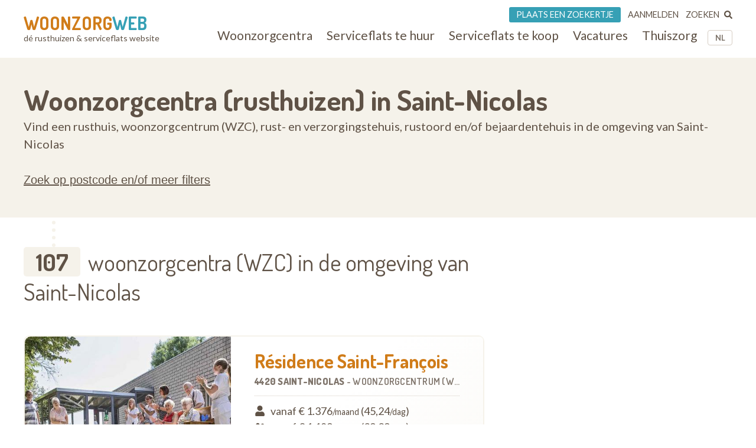

--- FILE ---
content_type: text/html; charset=UTF-8
request_url: https://www.woonzorgweb.be/rusthuizen/luik/saint-nicolas
body_size: 13342
content:
<!DOCTYPE html>
<html lang="nl-be" dir="ltr" prefix="og: https://ogp.me/ns#">
  <head>
    <meta charset="utf-8" />
<noscript><style>form.antibot * :not(.antibot-message) { display: none !important; }</style>
</noscript><link rel="canonical" href="https://www.woonzorgweb.be/rusthuizen/luik/saint-nicolas" />
<meta name="Generator" content="Drupal 10 (https://www.drupal.org)" />
<meta name="MobileOptimized" content="width" />
<meta name="HandheldFriendly" content="true" />
<meta name="viewport" content="width=device-width, initial-scale=1.0" />
<meta name="title" content="Woonzorgcentra (rusthuizen) in Saint-Nicolas • Woonzorgweb" />
<meta name="description" content="Vind een rusthuis, woonzorgcentrum (WZC), rust- en verzorgingstehuis, rustoord en/of bejaardentehuis in de omgeving van Saint-Nicolas" />
<meta property="og:site_name" content="Woonzorgweb" />
<meta property="og:url" content="https://www.woonzorgweb.be/rusthuizen/luik/saint-nicolas" />
<meta property="og:title" content="Woonzorgcentra (rusthuizen) in Saint-Nicolas • Woonzorgweb" />
<script type="application/ld+json">{
    "@context": "https://schema.org",
    "@type": "BreadcrumbList",
    "itemListElement": [
        {
            "@type": "ListItem",
            "position": 1,
            "name": "Home",
            "item": "https://www.woonzorgweb.be/"
        },
        {
            "@type": "ListItem",
            "position": 2,
            "name": "Woonzorgcentra (rusthuizen)",
            "item": "https://www.woonzorgweb.be/rusthuizen"
        },
        {
            "@type": "ListItem",
            "position": 3,
            "name": "luik",
            "item": "https://www.woonzorgweb.be/rusthuizen/luik"
        },
        {
            "@type": "ListItem",
            "position": 4,
            "name": "saint-nicolas"
        }
    ]
}</script>
<link rel="shortlink" href="https://www.woonzorgweb.be/rusthuizen/luik/saint-nicolas" />

    <title>Woonzorgcentra (rusthuizen) in Saint-Nicolas • Woonzorgweb</title>

    <link rel="preconnect" href="https://fonts.googleapis.com">
    <link rel="preconnect" href="https://fonts.gstatic.com" crossorigin>
    <link href="https://fonts.googleapis.com/css2?family=Lato:wght@300;400;700&display=swap" rel="stylesheet">
    <link href="https://fonts.googleapis.com/css2?family=Dosis:wght@200..800&display=swap" rel="stylesheet">

    <link rel="stylesheet" media="all" href="/sites/default/files/css/css_9BUiM4LaqEjLMAaeMlG0zDCKWvf9XggtPZVaVjEmtnQ.css?delta=0&amp;language=nl-be&amp;theme=twzw&amp;include=eJwljFEOwyAMQy_EmiNVAbwKKRBEoKw9_aryYz3rWQ7CZhd5NriwOMOMD5gLKtq8_qgKp_LUBoptVJaNR9eguQo6lijaMku64eyyjrwu-7wnHaKexZ0pQndkj7h_EyRSg1Utlk58XvlMMI3e3LLGIfgDm5M-hQ" />
<link rel="stylesheet" media="all" href="/sites/default/files/css/css_bpwvEXo2yf8dQz6BCxmhEb74T8E60jHpo3SHOq-K_Bs.css?delta=1&amp;language=nl-be&amp;theme=twzw&amp;include=eJwljFEOwyAMQy_EmiNVAbwKKRBEoKw9_aryYz3rWQ7CZhd5NriwOMOMD5gLKtq8_qgKp_LUBoptVJaNR9eguQo6lijaMku64eyyjrwu-7wnHaKexZ0pQndkj7h_EyRSg1Utlk58XvlMMI3e3LLGIfgDm5M-hQ" />
<link rel="stylesheet" media="all" href="/themes/twzw/dest/vendor/slick/slick.css?t8ssjo" />
<link rel="stylesheet" media="all" href="/themes/twzw/dest/global/global.css?t8ssjo" />

    <script>document.querySelector('html').classList.add('js')</script>
    <script type="application/json" data-drupal-selector="drupal-settings-json">{"path":{"baseUrl":"\/","pathPrefix":"","currentPath":"nursing-homes\/268\/2496","currentPathIsAdmin":false,"isFront":false,"currentLanguage":"nl-be"},"pluralDelimiter":"\u0003","suppressDeprecationErrors":true,"ajaxPageState":{"libraries":"[base64]","theme":"twzw","theme_token":null},"ajaxTrustedUrl":{"https:\/\/www.woonzorgweb.be\/rusthuizen":true,"https:\/\/www.woonzorgweb.be\/search\/node":true},"gtag":{"tagId":"G-Y3DNYB55T3","consentMode":false,"otherIds":[],"events":[],"additionalConfigInfo":[]},"gtm":{"tagId":null,"settings":{"data_layer":"dataLayer","include_classes":false,"allowlist_classes":"","blocklist_classes":"","include_environment":false,"environment_id":"","environment_token":""},"tagIds":["GTM-NV9WDRHF"]},"colorbox":{"transition":"elastic","speed":350,"opacity":0.85,"slideshow":false,"slideshowAuto":true,"slideshowSpeed":2500,"slideshowStart":"start slideshow","slideshowStop":"stop slideshow","current":"{current} of {total}","previous":"\u00ab Prev","next":"Next \u00bb","close":"Close","overlayClose":true,"returnFocus":true,"maxWidth":"90%","maxHeight":"90%","initialWidth":"300","initialHeight":"250","fixed":true,"scrolling":true,"mobiledetect":true,"mobiledevicewidth":"480px"},"wzw_event_log_track":{"url":"https:\/\/www.woonzorgweb.be\/event-log\/addLog","data":{"4227":{"nid":"4227","log":{"path":"nursing-homes\/268\/2496","lang":"nl-be","url":"https:\/\/www.woonzorgweb.be\/rusthuizen\/luik\/saint-nicolas","type":"node","bundle":"op_nh_m","operation":"nodecount","description":"view_mode: full","ref_char":"full","nid":"4227","title":"Woonzorgcentra (rusthuizen) in Saint-Nicolas","status":"1","session_id":""}}}},"viewsAjaxHistory":{"renderPageItem":0,"initialExposedInput":{"views_dom_id:e47d45e6a90dab0a54f93698443bef1572f52fd231cc79ca216ee2a3db70d572":{"municipality-list":"4420 - Saint-Nicolas (2496)"}}},"views":{"ajax_path":"https:\/\/www.woonzorgweb.be\/views\/ajax","ajaxViews":{"views_dom_id:e47d45e6a90dab0a54f93698443bef1572f52fd231cc79ca216ee2a3db70d572":{"view_name":"search_nh","view_display_id":"main","view_args":"","view_path":"\/nursing-homes\/268\/2496","view_base_path":null,"view_dom_id":"e47d45e6a90dab0a54f93698443bef1572f52fd231cc79ca216ee2a3db70d572","pager_element":0}}},"twzw":{"username":"Anonieme gebruiker"},"user":{"uid":0,"permissionsHash":"9a6e3372803bfb4636e7369dd3366f4365743bad25ea39113e9bc305b1118b49"}}</script>
<script src="/sites/default/files/js/js_9HchZbM-KD0LacfYkNh9jXYzzA70eRpc4OG806_nHIw.js?scope=header&amp;delta=0&amp;language=nl-be&amp;theme=twzw&amp;include=[base64]"></script>
<script src="/modules/contrib/google_tag/js/gtag.js?t8ssjo"></script>
<script src="/modules/contrib/google_tag/js/gtm.js?t8ssjo"></script>
<script src="https://cdn-cookieyes.com/client_data/3e7492b519598b1308a385c2/script.js" id="cookieyes" class="cookieyes-be-nl"></script>

    <link rel="apple-touch-icon" sizes="180x180" href="/themes/twzw/images/favicons/nl-be/apple-touch-icon.png">
    <link rel="icon" type="image/png" sizes="32x32" href="/themes/twzw/images/favicons/nl-be/favicon-32x32.png">
    <link rel="icon" type="image/png" sizes="16x16" href="/themes/twzw/images/favicons/nl-be/favicon-16x16.png">
    <link rel="manifest" href="/themes/twzw/images/favicons/nl-be/site.webmanifest">
    <link rel="mask-icon" href="/themes/twzw/images/favicons/nl-be/safari-pinned-tab.svg" color="#d07c19">
    <link rel="shortcut icon" href="/themes/twzw/images/favicons/nl-be/favicon.ico">
    <meta name="msapplication-TileColor" content="#d07c19">
    <meta name="msapplication-config" content="/themes/twzw/images/favicons/nl-be/browserconfig.xml">
    <meta name="theme-color" content="#d07c19">
  </head>
  <body class="user--anonymous user--0 route--wzw-overview-pagesnh-multiple-filters-pagesprocess user--not-logged-in path--nursing-homes">
    <object style="display: none;" type="image/svg+xml" data="/themes/twzw/images/svg/_sprite.svg" width="0" height="0"></object>

    <noscript><iframe src="https://www.googletagmanager.com/ns.html?id=GTM-NV9WDRHF"
                  height="0" width="0" style="display:none;visibility:hidden"></iframe></noscript>

      <div class="dialog-off-canvas-main-canvas" data-off-canvas-main-canvas>
    <div class="page__wrapper">
        <div class="page__header-wrapper">
      <header class="page__header">
        <div class="padder">
  <div class="contained">
    <div class="region region-header">
      <div class="block block-system block-system-branding-block">
  
    
        <div class="site-name">
      <a href="https://www.woonzorgweb.be/" title="Home" rel="home">
              Woonzorg<span>web</span>
            </a>
    </div>
        <div class="site-slogan">dé rusthuizen &amp; serviceflats website</div>
  </div>

      <button class="btn btn--mobile-nav-toggle no-print">
        <div class="txt">menu</div>
        <div class="shape">
          <i></i>
          <i></i>
          <i></i>
        </div>
      </button>
      <div class="header__blocks-wrapper">
        <div class="language-switcher-language-url b--lang-switcher block block-language block-language-blocklanguage-interface" id="block-twzw-languageswitcher" role="navigation">
  
    
      <ul class="links"><li hreflang="nl-be" data-drupal-link-system-path="nursing-homes/268/2496" class="nl-be is-active" aria-current="page"><a href="https://www.woonzorgweb.be/rusthuizen/luik/saint-nicolas" class="language-link is-active" data-wzw-lang="nl-be" hreflang="nl-be" data-drupal-link-system-path="nursing-homes/268/2496" aria-current="page">NL</a></li><li hreflang="fr-be" data-drupal-link-system-path="nursing-homes/268/2496" class="fr-be"><a href="https://www.seniorieweb.be/maisons-de-repos/liege/saint-nicolas" class="language-link" data-wzw-lang="fr-be" hreflang="fr-be" data-drupal-link-system-path="nursing-homes/268/2496">FR</a></li></ul>
  </div>

<nav role="navigation"  id="block-mainmenunlbe" class="b--nav-main block--nav-main block block-menu navigation menu--main-menu-nl-be">
  
  
        

      <ul class="menu menu-level-0 menu-items-6">
                  <li class="mi">
                        <a href="https://www.woonzorgweb.be/rusthuizen" title="Zoek woonzorgcentra (rusthuizen) in je buurt" class="mi__link" data-drupal-link-system-path="node/4191">          <span class="link__title">Woonzorgcentra</span>
                  </a>
                          
  
  <div class="menu_link_content menu-link-contentmain-menu-nl-be view-mode-default menu-dropdown menu-dropdown-0 menu-type-default">
              
      </div>



                      </li>
                      <li class="mi">
                        <a href="https://www.woonzorgweb.be/serviceflats/te-huur" class="mi__link" data-drupal-link-system-path="node/4192">          <span class="link__title">Serviceflats te huur</span>
                  </a>
                          
  
  <div class="menu_link_content menu-link-contentmain-menu-nl-be view-mode-default menu-dropdown menu-dropdown-0 menu-type-default">
              
      </div>



                      </li>
                      <li class="mi">
                        <a href="https://www.woonzorgweb.be/serviceflats/te-koop" class="mi__link" data-drupal-link-system-path="node/4193">          <span class="link__title">Serviceflats te koop</span>
                  </a>
                          
  
  <div class="menu_link_content menu-link-contentmain-menu-nl-be view-mode-default menu-dropdown menu-dropdown-0 menu-type-default">
              
      </div>



                      </li>
                      <li class="jobs mi">
                        <a href="https://www.woonzorgweb.be/zorgsector-jobs-vacatures" class="mi__link" data-drupal-link-system-path="node/4194">          <span class="link__title">Vacatures</span>
                  </a>
                          
  
  <div class="menu_link_content menu-link-contentmain-menu-nl-be view-mode-default menu-dropdown menu-dropdown-0 menu-type-default">
              
      </div>



                      </li>
                      <li class="mi">
                        <a href="https://www.woonzorgweb.be/thuiszorg" class="mi__link" data-drupal-link-system-path="node/4196">          <span class="link__title">Thuiszorg</span>
                  </a>
                          
  
  <div class="menu_link_content menu-link-contentmain-menu-nl-be view-mode-default menu-dropdown menu-dropdown-0 menu-type-default">
              
      </div>



                      </li>
                      <li class="mobile-only mi">
                        <a href="https://www.woonzorgweb.be/dossiers" class="mi__link" data-drupal-link-system-path="node/4389">          <span class="link__title">Dossiers</span>
                  </a>
                          
  
  <div class="menu_link_content menu-link-contentmain-menu-nl-be view-mode-default menu-dropdown menu-dropdown-0 menu-type-default">
              
      </div>



                      </li>
        </ul>
  

  </nav>
<nav role="navigation"  id="block-usermenunlbe" class="b--nav-user block--nav-user block block-menu navigation menu--user-menu-nl-be">
  
  
        

      <ul class="menu menu-level-0 menu-items-3">
                  <li class="advertise mi">
                        <a href="https://www.woonzorgweb.be/plaats-een-zoekertje" class="mi__link" data-drupal-link-system-path="node/7021">          <span class="link__title">Plaats een zoekertje</span>
                  </a>
                          
  
  <div class="menu_link_content menu-link-contentuser-menu-nl-be view-mode-default menu-dropdown menu-dropdown-0 menu-type-default">
              
      </div>



                      </li>
                      <li class="login mi">
                        <a href="https://www.woonzorgweb.be/aanmelden" class="mi__link" data-drupal-link-system-path="node/4398">          <span class="link__title">Aanmelden</span>
                  </a>
                          
  
  <div class="menu_link_content menu-link-contentuser-menu-nl-be view-mode-default menu-dropdown menu-dropdown-0 menu-type-default">
              
      </div>



                      </li>
                      <li class="search mi">
                        <a href="https://www.woonzorgweb.be/zoeken" class="mi__link" data-drupal-link-system-path="node/6320">          <span class="link__title">Zoeken</span>
                      <i class="link__icon">
            <div class="field field--name-field-icon field--type-image field--label-hidden field__item"><svg xmlns="http://www.w3.org/2000/svg" aria-hidden="true" data-prefix="fas" data-icon="search" class="svg-inline--fa fa-search fa-w-16" role="img" viewBox="0 0 512 512">
  <path fill="currentColor" d="M505 442.7L405.3 343c-4.5-4.5-10.6-7-17-7H372c27.6-35.3 44-79.7 44-128C416 93.1 322.9 0 208 0S0 93.1 0 208s93.1 208 208 208c48.3 0 92.7-16.4 128-44v16.3c0 6.4 2.5 12.5 7 17l99.7 99.7c9.4 9.4 24.6 9.4 33.9 0l28.3-28.3c9.4-9.4 9.4-24.6.1-34zM208 336c-70.7 0-128-57.2-128-128 0-70.7 57.2-128 128-128 70.7 0 128 57.2 128 128 0 70.7-57.2 128-128 128z"></path>
</svg></div>
      </i>
                  </a>
                          
  
  <div class="menu_link_content menu-link-contentuser-menu-nl-be view-mode-default menu-dropdown menu-dropdown-0 menu-type-default">
              
      </div>



                      </li>
        </ul>
  

  </nav><div class="search-block-form b--site-search block block-search container-inline" data-drupal-selector="search-block-form" novalidate="novalidate" id="block-searchform" role="search">
  
    
      <form action="https://www.woonzorgweb.be/search/node" method="get" id="search-block-form" accept-charset="UTF-8">
  <div class="js-form-item form-item js-form-type-search form-type-search js-form-item-keys form-item-keys form-no-label">
      
<label for="edit-keys" class="visually-hidden">Search</label>
                  <input title="Enter the terms you wish to search for." data-drupal-selector="edit-keys" type="search" id="edit-keys" name="keys" value="" size="15" maxlength="128" class="form-search" />

            
<label for="edit-keys" class="visually-hidden">Search</label>
  </div>
<div data-drupal-selector="edit-actions" class="form-actions js-form-wrapper form-wrapper" id="edit-actions--6"><input data-drupal-selector="edit-submit" type="submit" id="edit-submit--5" value="Search" class="button js-form-submit form-submit" />
</div>

</form>
  </div>

      </div>
    </div>
    </div>
</div>

        <div class="page__header-scroll-info"></div>
      </header>
    </div>
        <div class="page__breadcrumb-wrapper">
      <div class="page__breadcrumb">
          <div class="region region-breadcrumb">
    <div class="padder">
      <div class="contained">
        <div id="block-breadcrumbs-2" class="block block-system block-system-breadcrumb-block">
  
    
        <nav class="breadcrumb" role="navigation" aria-labelledby="system-breadcrumb">
    <h2 id="system-breadcrumb" class="visually-hidden">Breadcrumb</h2>
    <ol>
          <li>
                  <a href="https://www.woonzorgweb.be/">Home</a>
              </li>
          <li>
                  <a href="https://www.woonzorgweb.be/rusthuizen">Woonzorgcentra (rusthuizen)</a>
              </li>
          <li>
                  <a href="https://www.woonzorgweb.be/rusthuizen/luik">Luik</a>
              </li>
          <li>
                  4420
              </li>
        </ol>
  </nav>

  </div>

      </div>
    </div>
  </div>

      </div>
    </div>
        <div class="page__messages-wrapper">
      <div class="page__messages">
          <div class="region region-messages">
    <div id="block-messages">
  
  
      <div data-drupal-messages-fallback class="hidden"></div>
  </div>
  </div>

      </div>
    </div>
      <a id="main-content" tabindex="-1"></a>
  <main class="page__main "role="main">
     
      <div id="content-top" class="page__content-wrapper">
      <div class="page__content">
          <div class="region region-content">
    <div id="block-mainpagecontent" class="block block-system block-system-main-block">
  
    
      
<div class="f-op-nhsf-m">
  <div class="f-op-nhsf-m__head bg-beige c-brown">
    <div class="padder">
      <div class="contained">
                  <h1>Woonzorgcentra (rusthuizen) in Saint-Nicolas</h1>
                
            <div class="clearfix text-formatted field field--name-body field--type-text-with-summary field--label-hidden field__item">Vind een rusthuis, woonzorgcentrum (WZC), rust- en verzorgingstehuis, rustoord en/of bejaardentehuis in de omgeving van Saint-Nicolas</div>
      
      </div>
    </div>
  </div>
  <div class="f-op-nhsf-m__view">
    <div class="views-element-container">

<div class="view view-search-nh view-id-search_nh view-display-id-main js-view-dom-id-e47d45e6a90dab0a54f93698443bef1572f52fd231cc79ca216ee2a3db70d572 view-search--nhsf view-search--nh">
  
    
      <div class="padder bg-beige">
      <div class="contained">
        <div class="view-filters">
          <form class="views-exposed-form" novalidate="novalidate" data-drupal-selector="views-exposed-form-search-nh-main" action="https://www.woonzorgweb.be/rusthuizen" method="get" id="views-exposed-form-search-nh-main" accept-charset="UTF-8">
  
<div class="form__filters-toggle">
  <button class="btn js-btn--toggle-filters"><span>Zoek op postcode en/of meer filters</span></button>
</div>
<div class="form__filters">
  <div class="form__main">
    <div class="municipality-name">
      <div class="js-form-item form-item js-form-type-entity-autocomplete form-type-entity-autocomplete js-form-item-municipality-list form-item-municipality-list">
      
<label for="edit-municipality-list">
    <i class="icon icon--before"><svg><use xlink:href="/themes/twzw/images/svg/_sprite.svg#map-marker"></use></svg></i>
    <span>In welke regio zoek je een woonzorgcentrum</span>
  </label>
                  <input data-drupal-selector="edit-municipality-list" class="form-autocomplete form-text" data-autocomplete-path="https://www.woonzorgweb.be/entity_reference_autocomplete/taxonomy_term/default%3Ataxonomy_term/zOhorOPBbe42OWQEF-CimKhNh-flfZ6j8Xyop9rWt1Y" type="text" id="edit-municipality-list" name="municipality-list" value="4420 - Saint-Nicolas (2496)" size="60" maxlength="128" />

        </div>

    </div>
    <div>
      <button class="btn btn--full btn--tablet-only js-btn--submit"><i class="icon icon--before"><svg data-macro="svg:icon"><use xlink:href="/themes/twzw/images/svg/_sprite.svg#search"></use></svg></i><span>Resultaten weergeven</span></button>
    </div>
  </div>
  <div class="form__extra">
    <div class="extra-options-wrapper">
      <div class="extra-options">
        <div class="options__group">
          <fieldset data-drupal-selector="edit-budget" id="edit-budget--wrapper" class="fieldgroup form-composite js-form-item form-item js-form-wrapper form-wrapper">
      <legend>
    <i class="icon icon--before"><svg><use xlink:href="/themes/twzw/images/svg/_sprite.svg#coins"></use></svg></i><span class="fieldset-legend"><i class="fas fa-coins"></i> Budget per maand</span>
  </legend>
    <div class="fieldset-wrapper">
            <div id="edit-budget" class="form-checkboxes"><div class="js-form-item form-item js-form-type-checkbox form-type-checkbox js-form-item-budget-1 form-item-budget-1">
                  <input data-drupal-selector="edit-budget-1" type="checkbox" id="edit-budget-1" name="budget[1]" value="1" class="form-checkbox" />

            
<label for="edit-budget-1" class="option">minder dan € 1.500</label>
  </div>
<div class="js-form-item form-item js-form-type-checkbox form-type-checkbox js-form-item-budget-2 form-item-budget-2">
                  <input data-drupal-selector="edit-budget-2" type="checkbox" id="edit-budget-2" name="budget[2]" value="2" class="form-checkbox" />

            
<label for="edit-budget-2" class="option">tussen € 1.500 & € 2.000</label>
  </div>
<div class="js-form-item form-item js-form-type-checkbox form-type-checkbox js-form-item-budget-3 form-item-budget-3">
                  <input data-drupal-selector="edit-budget-3" type="checkbox" id="edit-budget-3" name="budget[3]" value="3" class="form-checkbox" />

            
<label for="edit-budget-3" class="option">meer dan € 2.000</label>
  </div>
</div>

      </div>
</fieldset>

        </div>
        <div class="options__group">
          <fieldset data-drupal-selector="edit-stay" id="edit-stay--wrapper" class="fieldgroup form-composite js-form-item form-item js-form-wrapper form-wrapper">
      <legend>
    <i class="icon icon--before"><svg><use xlink:href="/themes/twzw/images/svg/_sprite.svg#calendar"></use></svg></i><span class="fieldset-legend"><i class="fas fa-calendar-day"></i> Verblijfstype</span>
  </legend>
    <div class="fieldset-wrapper">
            <div id="edit-stay" class="form-checkboxes"><div class="js-form-item form-item js-form-type-checkbox form-type-checkbox js-form-item-stay-1 form-item-stay-1">
                  <input data-drupal-selector="edit-stay-1" type="checkbox" id="edit-stay-1" name="stay[1]" value="1" class="form-checkbox" />

            
<label for="edit-stay-1" class="option">dagverzorgingscentrum</label>
  </div>
<div class="js-form-item form-item js-form-type-checkbox form-type-checkbox js-form-item-stay-2 form-item-stay-2">
                  <input data-drupal-selector="edit-stay-2" type="checkbox" id="edit-stay-2" name="stay[2]" value="2" class="form-checkbox" />

            
<label for="edit-stay-2" class="option">kortverblijf</label>
  </div>
<div class="js-form-item form-item js-form-type-checkbox form-type-checkbox js-form-item-stay-3 form-item-stay-3">
                  <input data-drupal-selector="edit-stay-3" type="checkbox" id="edit-stay-3" name="stay[3]" value="3" class="form-checkbox" />

            
<label for="edit-stay-3" class="option">herstelverblijf</label>
  </div>
</div>

      </div>
</fieldset>

          <fieldset data-drupal-selector="edit-accessibility" id="edit-accessibility--wrapper" class="fieldgroup form-composite js-form-item form-item js-form-wrapper form-wrapper">
      <legend>
    <span class="fieldset-legend"></span>
  </legend>
    <div class="fieldset-wrapper">
            <div id="edit-accessibility" class="form-checkboxes"><div class="js-form-item form-item js-form-type-checkbox form-type-checkbox js-form-item-accessibility-1 form-item-accessibility-1">
                  <input data-drupal-selector="edit-accessibility-1" type="checkbox" id="edit-accessibility-1" name="accessibility[1]" value="1" class="form-checkbox" />

            
<label for="edit-accessibility-1" class="option">voor personen met dementie</label>
  </div>
<div class="js-form-item form-item js-form-type-checkbox form-type-checkbox js-form-item-accessibility-2 form-item-accessibility-2">
                  <input data-drupal-selector="edit-accessibility-2" type="checkbox" id="edit-accessibility-2" name="accessibility[2]" value="2" class="form-checkbox" />

            
<label for="edit-accessibility-2" class="option">permanent (open afdeling)</label>
  </div>
</div>

      </div>
</fieldset>

        </div>
        <div class="options__group">
          <fieldset data-drupal-selector="edit-urgency" id="edit-urgency--wrapper" class="fieldgroup form-composite js-form-item form-item js-form-wrapper form-wrapper">
      <legend>
    <i class="icon icon--before"><svg><use xlink:href="/themes/twzw/images/svg/_sprite.svg#clock"></use></svg></i><span class="fieldset-legend"><i class="fas fa-clock"></i> Urgentie</span>
  </legend>
    <div class="fieldset-wrapper">
            <div id="edit-urgency" class="form-checkboxes"><div class="js-form-item form-item js-form-type-checkbox form-type-checkbox js-form-item-urgency-1 form-item-urgency-1">
                  <input data-drupal-selector="edit-urgency-1" type="checkbox" id="edit-urgency-1" name="urgency[1]" value="1" class="form-checkbox" />

            
<label for="edit-urgency-1" class="option">onmiddellijk beschikbaar</label>
  </div>
</div>

      </div>
</fieldset>

        </div>
      </div>
    </div>
    <input type="checkbox" name="extra-filters" value="open" class="extra-filters-state hidden-element" /> <button class="btn btn--link btn--extra-filters js-btn--toggle-extra-filters"><i class="icon icon--before icon--angle-up"><svg data-macro="svg:icon"><use xlink:href="/themes/twzw/images/svg/_sprite.svg#angle-up"></use></svg></i><i class="icon icon--before icon--angle-down"><svg data-macro="svg:icon"><use xlink:href="/themes/twzw/images/svg/_sprite.svg#angle-down"></use></svg></i>extra zoekopties</button>
  </div>
  <div class="form__actions">
    <button class="btn btn--full btn--mobile-only js-btn--submit"><i class="icon icon--before"><svg data-macro="svg:icon"><use xlink:href="/themes/twzw/images/svg/_sprite.svg#search"></use></svg></i><span>Resultaten weergeven</span></button>
    <div class="js-hide--original-submit"><input data-drupal-selector="edit-submit-search-nh" type="submit" id="edit-submit-search-nh" value="Resultaten weergeven" class="button js-form-submit form-submit" />
</div>
  </div>
</div>
</form>
        </div>
      </div>
    </div>
  
      <div class="padder">
      <div class="contained">
        <div class="view-results-side">
            <div class="view-loading js--show-when-loading">
              <div class="view-loading__content">
                <i class="icon fas fa-spinner loading-indicator"></i>
              </div>
            </div>
          <div class="view-results">
                                                      <div class="view-header">
                  <span class="view-results-count">107</span> woonzorgcentra 
                                      (WZC) 
                                     in de omgeving van 
                                      Saint-Nicolas                                                                        </div>
                                            <div class="view-content">
                  



    
    



              

<article class="payed_exact payed_nearby t-nhsf paying paying--by-legacy t-nhsf--basic" data-latlon="50.624604/5.540934">

    
    <div class="t-nhsf__visuals">

        <div class="t-nhsf__picture">
      <div class="placeholder">
                                                          <a href="https://www.woonzorgweb.be/rusthuizen/luik/saint-nicolas/residence-saint-francois" title="Résidence Saint-François - woonzorgcentrum in 4420 Saint-Nicolas"><img class="picture picture--main image-style-residence-teaser" loading="lazy" src="/sites/default/files/styles/residence_teaser/public/nursing-home-images/main/rusthuis-residence-saint-francois.jpg?itok=tuEd_ecG" width="500" height="400" alt="Résidence Saint-François" title="Résidence Saint-François" />

</a>
                              </div>
    </div>

              <div class="t-nhsf__indicators">
                      </div>
    
                      <div class="t-nhsf__logo">
          <a href="https://www.woonzorgweb.be/rusthuizen/luik/saint-nicolas/residence-saint-francois">
            <img src="/sites/default/files/styles/medium/public/logos/logo-saint-francois-st-nicolas-liege.png?itok=A6yoQ0yP" title="woonzorgcentrum Résidence Saint-François" alt="" />
          </a>
        </div>
          
  </div>

    <div class="t-nhsf__info">
    <h3 class="t-nhsf__title">
      <a href="https://www.woonzorgweb.be/rusthuizen/luik/saint-nicolas/residence-saint-francois" title="Résidence Saint-François">
        Résidence Saint-François
        <div>
          <span class="distance">op <i class="distance-from-node"></i> </span>
          <span><b class="fw-800">4420
                      Saint-Nicolas
                    </b> - </span>
          <span class="type">woonzorgcentrum
                          (WZC)
             
          </span>
        </div>
      </a>
    </h3>
          <div class="t-nhsf__meta">
                  <div class="icon-spaced">
            <i class="icon icon--before"><svg><use xlink:href="/themes/twzw/images/svg/_sprite.svg#user"></use></svg></i>vanaf € 1.376<span style="font-size: 80%; font-weight: 400; margin: 0;">/maand</span> (45,24<span style="font-size: 80%; font-weight: 400; margin: 0;">/dag</span>)
          </div>
                          <div class="icon-spaced">
            <i class="icon icon--before"><svg><use xlink:href="/themes/twzw/images/svg/_sprite.svg#users"></use></svg></i>vanaf € 1.189<span style="font-size: 80%; font-weight: 400; margin: 0;">/maand</span> (39,09<span style="font-size: 80%; font-weight: 400; margin: 0;">/dag</span>)
          </div>
              </div>
      <div class="t-nhsf__meta">
                  <span class="t-nhsf__img-count"><i class="icon icon--before"><svg><use xlink:href="/themes/twzw/images/svg/_sprite.svg#image"></use></svg></i>1 foto</span>
                        
        
      </div>
    
    <div class="t-nhsf__link">
      <a href="https://www.woonzorgweb.be/rusthuizen/luik/saint-nicolas/residence-saint-francois">meer informatie <i class="icon icon--after"><svg><use xlink:href="/themes/twzw/images/svg/_sprite.svg#caret-right"></use></svg></i></a>
    </div>

  </div>
</article>




    
    


  
              

<article class="payed_nearby t-nhsf paying paying--by-legacy t-nhsf--basic" data-latlon="50.652503/5.600714">

    
    <div class="t-nhsf__visuals">

        <div class="t-nhsf__picture">
      <div class="placeholder">
                                                          <a href="https://www.woonzorgweb.be/rusthuizen/luik/luik/wzc-val-mosan-nieuw" title="MRS Val Mosan - nouveau - woonzorgcentrum in 4000 Liège"><img class="picture picture--main image-style-residence-teaser" loading="lazy" src="/sites/default/files/styles/residence_teaser/public/nursing-home-images/main/rusthuis-wzc-val-mosan-nieuw.jpg?itok=aP1cfz9b" width="500" height="400" alt="MRS Val Mosan - nouveau" title="MRS Val Mosan - nouveau" />

</a>
                                                                                                                  </div>
    </div>

              <div class="t-nhsf__indicators">
                  <span class="t-nhsf__immediatly-available">onmiddellijk beschikbaar</span>
                      </div>
    
                      <div class="t-nhsf__logo">
          <a href="https://www.woonzorgweb.be/rusthuizen/luik/luik/wzc-val-mosan-nieuw">
            <img src="/sites/default/files/styles/medium/public/logos/logo_armonea_2019_lang.jpg?itok=tpuH0Nia" title="woonzorgcentrum MRS Val Mosan - nouveau" alt="" />
          </a>
        </div>
          
  </div>

    <div class="t-nhsf__info">
    <h3 class="t-nhsf__title">
      <a href="https://www.woonzorgweb.be/rusthuizen/luik/luik/wzc-val-mosan-nieuw" title="MRS Val Mosan - nouveau">
        MRS Val Mosan - nouveau
        <div>
          <span class="distance">op <i class="distance-from-node"></i> </span>
          <span><b class="fw-800">4000
                      Luik
                    </b> - </span>
          <span class="type">woonzorgcentrum
                          (WZC)
             
          </span>
        </div>
      </a>
    </h3>
          <div class="t-nhsf__meta">
                  <div class="icon-spaced">
            <i class="icon icon--before"><svg><use xlink:href="/themes/twzw/images/svg/_sprite.svg#user"></use></svg></i>vanaf € 2.121<span style="font-size: 80%; font-weight: 400; margin: 0;">/maand</span> (69,72<span style="font-size: 80%; font-weight: 400; margin: 0;">/dag</span>)
          </div>
                          <div class="icon-spaced">
            <i class="icon icon--before"><svg><use xlink:href="/themes/twzw/images/svg/_sprite.svg#users"></use></svg></i>vanaf € 1.978<span style="font-size: 80%; font-weight: 400; margin: 0;">/maand</span> (65,04<span style="font-size: 80%; font-weight: 400; margin: 0;">/dag</span>)
          </div>
              </div>
      <div class="t-nhsf__meta">
                          <span class="t-nhsf__img-count"><i class="icon icon--before"><svg><use xlink:href="/themes/twzw/images/svg/_sprite.svg#image"></use></svg></i>4 foto's</span>
                
        
      </div>
    
    <div class="t-nhsf__link">
      <a href="https://www.woonzorgweb.be/rusthuizen/luik/luik/wzc-val-mosan-nieuw">meer informatie <i class="icon icon--after"><svg><use xlink:href="/themes/twzw/images/svg/_sprite.svg#caret-right"></use></svg></i></a>
    </div>

  </div>
</article>




    
    



              

<article class="payed_nearby t-nhsf paying paying--by-legacy t-nhsf--basic" data-latlon="50.642196/5.564138">

    
    <div class="t-nhsf__visuals">

        <div class="t-nhsf__picture">
      <div class="placeholder">
                                                          <a href="https://www.woonzorgweb.be/rusthuizen/luik/luik/residence-clos-sur-la-fontaine" title="Résidence Clos Sur La Fontaine - woonzorgcentrum in 4000 Liège"><img class="picture picture--main image-style-residence-teaser" loading="lazy" src="/sites/default/files/styles/residence_teaser/public/nursing-home-images/main/rusthuis-residence-clos-sur-la-fontaine.jpg?itok=Z1evS5nd" width="500" height="400" alt="Résidence Clos Sur La Fontaine" title="Résidence Clos Sur La Fontaine" />

</a>
                                                                                                                                                                          </div>
    </div>

              <div class="t-nhsf__indicators">
                  <span class="t-nhsf__immediatly-available">onmiddellijk beschikbaar</span>
                      </div>
    
                      <div class="t-nhsf__logo">
          <a href="https://www.woonzorgweb.be/rusthuizen/luik/luik/residence-clos-sur-la-fontaine">
            <img src="/sites/default/files/styles/medium/public/logos/logo-clos-sur-la-fontaine-liege.png?itok=bYJoxev2" title="woonzorgcentrum Résidence Clos Sur La Fontaine" alt="" />
          </a>
        </div>
          
  </div>

    <div class="t-nhsf__info">
    <h3 class="t-nhsf__title">
      <a href="https://www.woonzorgweb.be/rusthuizen/luik/luik/residence-clos-sur-la-fontaine" title="Résidence Clos Sur La Fontaine">
        Résidence Clos Sur La Fontaine
        <div>
          <span class="distance">op <i class="distance-from-node"></i> </span>
          <span><b class="fw-800">4000
                      Luik
                    </b> - </span>
          <span class="type">woonzorgcentrum
                          (WZC)
             
          </span>
        </div>
      </a>
    </h3>
          <div class="t-nhsf__meta">
                  <div class="icon-spaced">
            <i class="icon icon--before"><svg><use xlink:href="/themes/twzw/images/svg/_sprite.svg#user"></use></svg></i>vanaf € 2.162<span style="font-size: 80%; font-weight: 400; margin: 0;">/maand</span> (71,08<span style="font-size: 80%; font-weight: 400; margin: 0;">/dag</span>)
          </div>
                          <div class="icon-spaced">
            <i class="icon icon--before"><svg><use xlink:href="/themes/twzw/images/svg/_sprite.svg#users"></use></svg></i>vanaf € 2.162<span style="font-size: 80%; font-weight: 400; margin: 0;">/maand</span> (71,08<span style="font-size: 80%; font-weight: 400; margin: 0;">/dag</span>)
          </div>
              </div>
      <div class="t-nhsf__meta">
                          <span class="t-nhsf__img-count"><i class="icon icon--before"><svg><use xlink:href="/themes/twzw/images/svg/_sprite.svg#image"></use></svg></i>6 foto's</span>
                
        
      </div>
    
    <div class="t-nhsf__link">
      <a href="https://www.woonzorgweb.be/rusthuizen/luik/luik/residence-clos-sur-la-fontaine">meer informatie <i class="icon icon--after"><svg><use xlink:href="/themes/twzw/images/svg/_sprite.svg#caret-right"></use></svg></i></a>
    </div>

  </div>
</article>




    
    



              

<article class="payed_nearby t-nhsf paying paying--by-legacy t-nhsf--basic" data-latlon="50.634885/5.500104">

    
    <div class="t-nhsf__visuals">

        <div class="t-nhsf__picture">
      <div class="placeholder">
                                                          <a href="https://www.woonzorgweb.be/rusthuizen/luik/luik/residence-franki" title="Maison de Repos Franki - woonzorgcentrum in 4020 Liège"><img class="picture picture--main image-style-residence-teaser" loading="lazy" src="/sites/default/files/styles/residence_teaser/public/nursing-home-images/main/rusthuis-residence-franki.jpg?itok=wlDrK4l5" width="500" height="400" alt="Maison de Repos Franki" title="Maison de Repos Franki" />

</a>
                                                          </div>
    </div>

              <div class="t-nhsf__indicators">
                      </div>
    
                      <div class="t-nhsf__logo">
          <a href="https://www.woonzorgweb.be/rusthuizen/luik/luik/residence-franki">
            <img src="/sites/default/files/styles/medium/public/logos/logo-vulpia_0.jpg?itok=BMHmpeji" title="woonzorgcentrum Maison de Repos Franki" alt="" />
          </a>
        </div>
          
  </div>

    <div class="t-nhsf__info">
    <h3 class="t-nhsf__title">
      <a href="https://www.woonzorgweb.be/rusthuizen/luik/luik/residence-franki" title="Maison de Repos Franki">
        Maison de Repos Franki
        <div>
          <span class="distance">op <i class="distance-from-node"></i> </span>
          <span><b class="fw-800">4020
                      Luik
                    </b> - </span>
          <span class="type">woonzorgcentrum
                          (WZC)
             
          </span>
        </div>
      </a>
    </h3>
          <div class="t-nhsf__meta">
                  <div class="icon-spaced">
            <i class="icon icon--before"><svg><use xlink:href="/themes/twzw/images/svg/_sprite.svg#user"></use></svg></i>vanaf € 2.312<span style="font-size: 80%; font-weight: 400; margin: 0;">/maand</span> (76,00<span style="font-size: 80%; font-weight: 400; margin: 0;">/dag</span>)
          </div>
                          <div class="icon-spaced">
            <i class="icon icon--before"><svg><use xlink:href="/themes/twzw/images/svg/_sprite.svg#users"></use></svg></i>vanaf € 1.841<span style="font-size: 80%; font-weight: 400; margin: 0;">/maand</span> (60,53<span style="font-size: 80%; font-weight: 400; margin: 0;">/dag</span>)
          </div>
              </div>
      <div class="t-nhsf__meta">
                          <span class="t-nhsf__img-count"><i class="icon icon--before"><svg><use xlink:href="/themes/twzw/images/svg/_sprite.svg#image"></use></svg></i>2 foto's</span>
                
        
      </div>
    
    <div class="t-nhsf__link">
      <a href="https://www.woonzorgweb.be/rusthuizen/luik/luik/residence-franki">meer informatie <i class="icon icon--after"><svg><use xlink:href="/themes/twzw/images/svg/_sprite.svg#caret-right"></use></svg></i></a>
    </div>

  </div>
</article>




    
    



              

<article class="payed_nearby t-nhsf paying paying--by-legacy t-nhsf--basic" data-latlon="50.633734/5.594026">

    
    <div class="t-nhsf__visuals">

        <div class="t-nhsf__picture">
      <div class="placeholder">
                                                          <a href="https://www.woonzorgweb.be/rusthuizen/luik/liege/maison-de-repos-chartreuse" title="Maison de Repos La Chartreuse - woonzorgcentrum in 4020 Liège"><img class="picture picture--main image-style-residence-teaser" loading="lazy" src="/sites/default/files/styles/residence_teaser/public/nursing-home-images/main/rusthuis-residentie-chartreuse.jpg?itok=FtaGiCGA" width="500" height="400" alt="Maison de Repos La Chartreuse" title="Maison de Repos La Chartreuse" />

</a>
                                                                                                                                              </div>
    </div>

              <div class="t-nhsf__indicators">
                  <span class="t-nhsf__immediatly-available">onmiddellijk beschikbaar</span>
                      </div>
    
                      <div class="t-nhsf__logo">
          <a href="https://www.woonzorgweb.be/rusthuizen/luik/liege/maison-de-repos-chartreuse">
            <img src="/sites/default/files/styles/medium/public/logos/logo-vulpia_0.jpg?itok=BMHmpeji" title="woonzorgcentrum Maison de Repos La Chartreuse" alt="" />
          </a>
        </div>
          
  </div>

    <div class="t-nhsf__info">
    <h3 class="t-nhsf__title">
      <a href="https://www.woonzorgweb.be/rusthuizen/luik/liege/maison-de-repos-chartreuse" title="Maison de Repos La Chartreuse">
        Maison de Repos La Chartreuse
        <div>
          <span class="distance">op <i class="distance-from-node"></i> </span>
          <span><b class="fw-800">4020
                      Luik
                    </b> - </span>
          <span class="type">woonzorgcentrum
                          (WZC)
             
          </span>
        </div>
      </a>
    </h3>
          <div class="t-nhsf__meta">
                  <div class="icon-spaced">
            <i class="icon icon--before"><svg><use xlink:href="/themes/twzw/images/svg/_sprite.svg#user"></use></svg></i>vanaf € 2.255<span style="font-size: 80%; font-weight: 400; margin: 0;">/maand</span> (74,14<span style="font-size: 80%; font-weight: 400; margin: 0;">/dag</span>)
          </div>
                      </div>
      <div class="t-nhsf__meta">
                          <span class="t-nhsf__img-count"><i class="icon icon--before"><svg><use xlink:href="/themes/twzw/images/svg/_sprite.svg#image"></use></svg></i>5 foto's</span>
                
        
      </div>
    
    <div class="t-nhsf__link">
      <a href="https://www.woonzorgweb.be/rusthuizen/luik/liege/maison-de-repos-chartreuse">meer informatie <i class="icon icon--after"><svg><use xlink:href="/themes/twzw/images/svg/_sprite.svg#caret-right"></use></svg></i></a>
    </div>

  </div>
</article>




    
    



              

<article class="payed_nearby t-nhsf paying paying--by-legacy t-nhsf--basic" data-latlon="50.641514/5.609129">

    
    <div class="t-nhsf__visuals">

        <div class="t-nhsf__picture">
      <div class="placeholder">
                                                          <a href="https://www.woonzorgweb.be/rusthuizen/luik/luik/residence-paradis-du-bouhay" title="Résidence Paradis du Bouhay - woonzorgcentrum in 4020 Liège"><img class="picture picture--main image-style-residence-teaser" loading="lazy" src="/sites/default/files/styles/residence_teaser/public/nursing-home-images/main/rusthuis-residence-paradis-du-bouhay.jpg?itok=hvVWsyDy" width="500" height="400" alt="Résidence Paradis du Bouhay" title="Résidence Paradis du Bouhay" />

</a>
                                                                                                                                                                          </div>
    </div>

              <div class="t-nhsf__indicators">
                  <span class="t-nhsf__immediatly-available">onmiddellijk beschikbaar</span>
                      </div>
    
                      <div class="t-nhsf__logo">
          <a href="https://www.woonzorgweb.be/rusthuizen/luik/luik/residence-paradis-du-bouhay">
            <img src="/sites/default/files/styles/medium/public/logos/logo-paradis-du-bouhay-liege.png?itok=m7s7RS4O" title="woonzorgcentrum Résidence Paradis du Bouhay" alt="" />
          </a>
        </div>
          
  </div>

    <div class="t-nhsf__info">
    <h3 class="t-nhsf__title">
      <a href="https://www.woonzorgweb.be/rusthuizen/luik/luik/residence-paradis-du-bouhay" title="Résidence Paradis du Bouhay">
        Résidence Paradis du Bouhay
        <div>
          <span class="distance">op <i class="distance-from-node"></i> </span>
          <span><b class="fw-800">4020
                      Luik
                    </b> - </span>
          <span class="type">woonzorgcentrum
                          (WZC)
             
          </span>
        </div>
      </a>
    </h3>
          <div class="t-nhsf__meta">
                  <div class="icon-spaced">
            <i class="icon icon--before"><svg><use xlink:href="/themes/twzw/images/svg/_sprite.svg#user"></use></svg></i>vanaf € 2.128<span style="font-size: 80%; font-weight: 400; margin: 0;">/maand</span> (69,95<span style="font-size: 80%; font-weight: 400; margin: 0;">/dag</span>)
          </div>
                          <div class="icon-spaced">
            <i class="icon icon--before"><svg><use xlink:href="/themes/twzw/images/svg/_sprite.svg#users"></use></svg></i>vanaf € 1.630<span style="font-size: 80%; font-weight: 400; margin: 0;">/maand</span> (53,59<span style="font-size: 80%; font-weight: 400; margin: 0;">/dag</span>)
          </div>
              </div>
      <div class="t-nhsf__meta">
                          <span class="t-nhsf__img-count"><i class="icon icon--before"><svg><use xlink:href="/themes/twzw/images/svg/_sprite.svg#image"></use></svg></i>6 foto's</span>
                
        
      </div>
    
    <div class="t-nhsf__link">
      <a href="https://www.woonzorgweb.be/rusthuizen/luik/luik/residence-paradis-du-bouhay">meer informatie <i class="icon icon--after"><svg><use xlink:href="/themes/twzw/images/svg/_sprite.svg#caret-right"></use></svg></i></a>
    </div>

  </div>
</article>




    
    



              

<article class="payed_nearby t-nhsf paying paying--by-legacy t-nhsf--basic" data-latlon="50.67554/5.58996">

    
    <div class="t-nhsf__visuals">

        <div class="t-nhsf__picture">
      <div class="placeholder">
                                                          <a href="https://www.woonzorgweb.be/rusthuizen/luik/milmort/mr-le-lobelia" title="Domaine des Lys - woonzorgcentrum in 4041 Vottem"><img class="picture picture--main image-style-residence-teaser" loading="lazy" src="/sites/default/files/styles/residence_teaser/public/nursing-home-images/main/rusthuis-lobelia.jpg?itok=leRR48j0" width="500" height="400" alt="Domaine des Lys" title="Domaine des Lys" />

</a>
                                                                                                                                                                                                                                                                                                                                                                                                                                                                                                                                                                                  </div>
    </div>

              <div class="t-nhsf__indicators">
                  <span class="t-nhsf__immediatly-available">onmiddellijk beschikbaar</span>
                      </div>
    
                      <div class="t-nhsf__logo">
          <a href="https://www.woonzorgweb.be/rusthuizen/luik/milmort/mr-le-lobelia">
            <img src="/sites/default/files/styles/medium/public/logos/LOGOS_KORIAN_RVB_vertical_92.jpg?itok=s92czxiw" title="woonzorgcentrum Domaine des Lys" alt="" />
          </a>
        </div>
          
  </div>

    <div class="t-nhsf__info">
    <h3 class="t-nhsf__title">
      <a href="https://www.woonzorgweb.be/rusthuizen/luik/milmort/mr-le-lobelia" title="Domaine des Lys">
        Domaine des Lys
        <div>
          <span class="distance">op <i class="distance-from-node"></i> </span>
          <span><b class="fw-800">4041
                      Vottem
                    </b> - </span>
          <span class="type">woonzorgcentrum
                          (WZC)
             
          </span>
        </div>
      </a>
    </h3>
          <div class="t-nhsf__meta">
                  <div class="icon-spaced">
            <i class="icon icon--before"><svg><use xlink:href="/themes/twzw/images/svg/_sprite.svg#user"></use></svg></i>vanaf € 1.644<span style="font-size: 80%; font-weight: 400; margin: 0;">/maand</span> (54,06<span style="font-size: 80%; font-weight: 400; margin: 0;">/dag</span>)
          </div>
                          <div class="icon-spaced">
            <i class="icon icon--before"><svg><use xlink:href="/themes/twzw/images/svg/_sprite.svg#users"></use></svg></i>vanaf € 1.472<span style="font-size: 80%; font-weight: 400; margin: 0;">/maand</span> (48,38<span style="font-size: 80%; font-weight: 400; margin: 0;">/dag</span>)
          </div>
              </div>
      <div class="t-nhsf__meta">
                          <span class="t-nhsf__img-count"><i class="icon icon--before"><svg><use xlink:href="/themes/twzw/images/svg/_sprite.svg#image"></use></svg></i>20 foto's</span>
                          <span class="t-nhsf__video-count"><i class="icon icon--before"><svg><use xlink:href="/themes/twzw/images/svg/_sprite.svg#video"></use></svg></i>video</span>
        
        
      </div>
    
    <div class="t-nhsf__link">
      <a href="https://www.woonzorgweb.be/rusthuizen/luik/milmort/mr-le-lobelia">meer informatie <i class="icon icon--after"><svg><use xlink:href="/themes/twzw/images/svg/_sprite.svg#caret-right"></use></svg></i></a>
    </div>

  </div>
</article>




    
    



              

<article class="payed_nearby t-nhsf paying paying--by-legacy t-nhsf--basic" data-latlon="50.675775/5.589916">

    
    <div class="t-nhsf__visuals">

        <div class="t-nhsf__picture">
      <div class="placeholder">
                                                          <a href="https://www.woonzorgweb.be/rusthuizen/luik/milmort/mr-le-lys" title="Domaine des Lys - Résidence Le Lys - woonzorgcentrum in 4041 Vottem"><img class="picture picture--main image-style-residence-teaser" loading="lazy" src="/sites/default/files/styles/residence_teaser/public/nursing-home-images/main/rusthuis-le-lys.jpg?itok=msu7qkaB" width="500" height="400" alt="Domaine des Lys - Résidence Le Lys" title="Domaine des Lys - Résidence Le Lys" />

</a>
                                                                                                                                                                                                                                                                                                                                                                                                                                                                                                                                                                                  </div>
    </div>

              <div class="t-nhsf__indicators">
                  <span class="t-nhsf__immediatly-available">onmiddellijk beschikbaar</span>
                      </div>
    
                      <div class="t-nhsf__logo">
          <a href="https://www.woonzorgweb.be/rusthuizen/luik/milmort/mr-le-lys">
            <img src="/sites/default/files/styles/medium/public/logos/LOGOS_KORIAN_RVB_vertical_78.jpg?itok=0jfkpSBy" title="woonzorgcentrum Domaine des Lys - Résidence Le Lys" alt="" />
          </a>
        </div>
          
  </div>

    <div class="t-nhsf__info">
    <h3 class="t-nhsf__title">
      <a href="https://www.woonzorgweb.be/rusthuizen/luik/milmort/mr-le-lys" title="Domaine des Lys - Résidence Le Lys">
        Domaine des Lys - Résidence Le Lys
        <div>
          <span class="distance">op <i class="distance-from-node"></i> </span>
          <span><b class="fw-800">4041
                      Vottem
                    </b> - </span>
          <span class="type">woonzorgcentrum
                          (WZC)
             
          </span>
        </div>
      </a>
    </h3>
          <div class="t-nhsf__meta">
                  <div class="icon-spaced">
            <i class="icon icon--before"><svg><use xlink:href="/themes/twzw/images/svg/_sprite.svg#user"></use></svg></i>vanaf € 1.677<span style="font-size: 80%; font-weight: 400; margin: 0;">/maand</span> (55,13<span style="font-size: 80%; font-weight: 400; margin: 0;">/dag</span>)
          </div>
                      </div>
      <div class="t-nhsf__meta">
                          <span class="t-nhsf__img-count"><i class="icon icon--before"><svg><use xlink:href="/themes/twzw/images/svg/_sprite.svg#image"></use></svg></i>20 foto's</span>
                          <span class="t-nhsf__video-count"><i class="icon icon--before"><svg><use xlink:href="/themes/twzw/images/svg/_sprite.svg#video"></use></svg></i>video</span>
        
        
      </div>
    
    <div class="t-nhsf__link">
      <a href="https://www.woonzorgweb.be/rusthuizen/luik/milmort/mr-le-lys">meer informatie <i class="icon icon--after"><svg><use xlink:href="/themes/twzw/images/svg/_sprite.svg#caret-right"></use></svg></i></a>
    </div>

  </div>
</article>




    
    



              

<article class="payed_nearby t-nhsf paying paying--by-legacy t-nhsf--basic" data-latlon="50.610097/5.628183">

    
    <div class="t-nhsf__visuals">

        <div class="t-nhsf__picture">
      <div class="placeholder">
                                                          <a href="https://www.woonzorgweb.be/rusthuizen/luik/chenee/lair-du-temps" title="L&#039;Air du Temps - woonzorgcentrum in 4032 Chênee"><img class="picture picture--main image-style-residence-teaser" loading="lazy" src="/sites/default/files/styles/residence_teaser/public/pictures/wzc-mrs-woonzorgcentrum-maison-de-repos-lair-du-temps_3.jpg?itok=v2yfNF8C" width="500" height="400" alt="L&amp;#039;Air du Temps" title="L&amp;#039;Air du Temps" />

</a>
                                                                                                                                                                                                                                                                                                                                                                                                          </div>
    </div>

              <div class="t-nhsf__indicators">
                      </div>
    
                      <div class="t-nhsf__logo">
          <a href="https://www.woonzorgweb.be/rusthuizen/luik/chenee/lair-du-temps">
            <img src="/sites/default/files/styles/medium/public/logos/LOGOS_KORIAN_RVB_vertical_94.jpg?itok=HLTspHSx" title="woonzorgcentrum L&#039;Air du Temps" alt="" />
          </a>
        </div>
          
  </div>

    <div class="t-nhsf__info">
    <h3 class="t-nhsf__title">
      <a href="https://www.woonzorgweb.be/rusthuizen/luik/chenee/lair-du-temps" title="L&#039;Air du Temps">
        L&#039;Air du Temps
        <div>
          <span class="distance">op <i class="distance-from-node"></i> </span>
          <span><b class="fw-800">4032
                      Chênee
                    </b> - </span>
          <span class="type">woonzorgcentrum
                          (WZC)
             
          </span>
        </div>
      </a>
    </h3>
          <div class="t-nhsf__meta">
                  <div class="icon-spaced">
            <i class="icon icon--before"><svg><use xlink:href="/themes/twzw/images/svg/_sprite.svg#user"></use></svg></i>vanaf € 1.550<span style="font-size: 80%; font-weight: 400; margin: 0;">/maand</span> (50,95<span style="font-size: 80%; font-weight: 400; margin: 0;">/dag</span>)
          </div>
                          <div class="icon-spaced">
            <i class="icon icon--before"><svg><use xlink:href="/themes/twzw/images/svg/_sprite.svg#users"></use></svg></i>vanaf € 1.430<span style="font-size: 80%; font-weight: 400; margin: 0;">/maand</span> (47,02<span style="font-size: 80%; font-weight: 400; margin: 0;">/dag</span>)
          </div>
              </div>
      <div class="t-nhsf__meta">
                          <span class="t-nhsf__img-count"><i class="icon icon--before"><svg><use xlink:href="/themes/twzw/images/svg/_sprite.svg#image"></use></svg></i>14 foto's</span>
                          <span class="t-nhsf__video-count"><i class="icon icon--before"><svg><use xlink:href="/themes/twzw/images/svg/_sprite.svg#video"></use></svg></i>video</span>
        
        
      </div>
    
    <div class="t-nhsf__link">
      <a href="https://www.woonzorgweb.be/rusthuizen/luik/chenee/lair-du-temps">meer informatie <i class="icon icon--after"><svg><use xlink:href="/themes/twzw/images/svg/_sprite.svg#caret-right"></use></svg></i></a>
    </div>

  </div>
</article>




    
    



              

<article class="payed_nearby t-nhsf paying paying--by-legacy t-nhsf--basic" data-latlon="50.706825/5.644523">

    
    <div class="t-nhsf__visuals">

        <div class="t-nhsf__picture">
      <div class="placeholder">
                                                          <a href="https://www.woonzorgweb.be/rusthuizen/luik/oupeye/les-jardins-dameline" title="Les Jardins d&#039;Ameline - woonzorgcentrum in 4680 Oupeye"><img class="picture picture--main image-style-residence-teaser" loading="lazy" src="/sites/default/files/styles/residence_teaser/public/pictures/wzc-mrs-woonzorgcentrum-maison-de-repos-les-jardins-dameline_1.jpg?itok=aDyNKK53" width="500" height="400" alt="Les Jardins d&amp;#039;Ameline" title="Les Jardins d&amp;#039;Ameline" />

</a>
                                                                                                                                                                                                                                                              </div>
    </div>

              <div class="t-nhsf__indicators">
                      </div>
    
                      <div class="t-nhsf__logo">
          <a href="https://www.woonzorgweb.be/rusthuizen/luik/oupeye/les-jardins-dameline">
            <img src="/sites/default/files/styles/medium/public/logos/logo%20ORELIA_4.JPG?itok=8UNqFESm" title="woonzorgcentrum Les Jardins d&#039;Ameline" alt="" />
          </a>
        </div>
          
  </div>

    <div class="t-nhsf__info">
    <h3 class="t-nhsf__title">
      <a href="https://www.woonzorgweb.be/rusthuizen/luik/oupeye/les-jardins-dameline" title="Les Jardins d&#039;Ameline">
        Les Jardins d&#039;Ameline
        <div>
          <span class="distance">op <i class="distance-from-node"></i> </span>
          <span><b class="fw-800">4680
                      Oupeye
                    </b> - </span>
          <span class="type">woonzorgcentrum
                          (WZC)
             
          </span>
        </div>
      </a>
    </h3>
          <div class="t-nhsf__meta">
                  <div class="icon-spaced">
            <i class="icon icon--before"><svg><use xlink:href="/themes/twzw/images/svg/_sprite.svg#user"></use></svg></i>vanaf € 2.407<span style="font-size: 80%; font-weight: 400; margin: 0;">/maand</span> (79,13<span style="font-size: 80%; font-weight: 400; margin: 0;">/dag</span>)
          </div>
                          <div class="icon-spaced">
            <i class="icon icon--before"><svg><use xlink:href="/themes/twzw/images/svg/_sprite.svg#users"></use></svg></i>vanaf € 2.096<span style="font-size: 80%; font-weight: 400; margin: 0;">/maand</span> (68,92<span style="font-size: 80%; font-weight: 400; margin: 0;">/dag</span>)
          </div>
              </div>
      <div class="t-nhsf__meta">
                          <span class="t-nhsf__img-count"><i class="icon icon--before"><svg><use xlink:href="/themes/twzw/images/svg/_sprite.svg#image"></use></svg></i>9 foto's</span>
                
        
      </div>
    
    <div class="t-nhsf__link">
      <a href="https://www.woonzorgweb.be/rusthuizen/luik/oupeye/les-jardins-dameline">meer informatie <i class="icon icon--after"><svg><use xlink:href="/themes/twzw/images/svg/_sprite.svg#caret-right"></use></svg></i></a>
    </div>

  </div>
</article>




    
    



              

<article class="payed_nearby t-nhsf paying paying--by-legacy t-nhsf--basic" data-latlon="50.528547/5.571422">

    
    <div class="t-nhsf__visuals">

        <div class="t-nhsf__picture">
      <div class="placeholder">
                                                          <a href="https://www.woonzorgweb.be/rusthuizen/luik/esneux/mr-les-3-couronnes" title="MRS Les 3 Couronnes - woonzorgcentrum in 4130 Esneux"><img class="picture picture--main image-style-residence-teaser" loading="lazy" src="/sites/default/files/styles/residence_teaser/public/nursing-home-images/main/rusthuis-mrs-les-3-couronnes.jpg?itok=qCEutnaE" width="500" height="400" alt="MRS Les 3 Couronnes" title="MRS Les 3 Couronnes" />

</a>
                                                                                                                                                                                                                                                              </div>
    </div>

              <div class="t-nhsf__indicators">
                  <span class="t-nhsf__immediatly-available">onmiddellijk beschikbaar</span>
                      </div>
    
                      <div class="t-nhsf__logo">
          <a href="https://www.woonzorgweb.be/rusthuizen/luik/esneux/mr-les-3-couronnes">
            <img src="/sites/default/files/styles/medium/public/logos/armonea_no_tagline_10.jpg?itok=M_L-XMEW" title="woonzorgcentrum MRS Les 3 Couronnes" alt="" />
          </a>
        </div>
          
  </div>

    <div class="t-nhsf__info">
    <h3 class="t-nhsf__title">
      <a href="https://www.woonzorgweb.be/rusthuizen/luik/esneux/mr-les-3-couronnes" title="MRS Les 3 Couronnes">
        MRS Les 3 Couronnes
        <div>
          <span class="distance">op <i class="distance-from-node"></i> </span>
          <span><b class="fw-800">4130
                      Esneux
                    </b> - </span>
          <span class="type">woonzorgcentrum
                          (WZC)
             
          </span>
        </div>
      </a>
    </h3>
          <div class="t-nhsf__meta">
                  <div class="icon-spaced">
            <i class="icon icon--before"><svg><use xlink:href="/themes/twzw/images/svg/_sprite.svg#user"></use></svg></i>vanaf € 2.251<span style="font-size: 80%; font-weight: 400; margin: 0;">/maand</span> (74,02<span style="font-size: 80%; font-weight: 400; margin: 0;">/dag</span>)
          </div>
                          <div class="icon-spaced">
            <i class="icon icon--before"><svg><use xlink:href="/themes/twzw/images/svg/_sprite.svg#users"></use></svg></i>vanaf € 2.104<span style="font-size: 80%; font-weight: 400; margin: 0;">/maand</span> (69,18<span style="font-size: 80%; font-weight: 400; margin: 0;">/dag</span>)
          </div>
              </div>
      <div class="t-nhsf__meta">
                          <span class="t-nhsf__img-count"><i class="icon icon--before"><svg><use xlink:href="/themes/twzw/images/svg/_sprite.svg#image"></use></svg></i>9 foto's</span>
                
        
      </div>
    
    <div class="t-nhsf__link">
      <a href="https://www.woonzorgweb.be/rusthuizen/luik/esneux/mr-les-3-couronnes">meer informatie <i class="icon icon--after"><svg><use xlink:href="/themes/twzw/images/svg/_sprite.svg#caret-right"></use></svg></i></a>
    </div>

  </div>
</article>




    
    



              

<article class="payed_nearby t-nhsf paying paying--by-legacy t-nhsf--basic" data-latlon="50.632604/5.744964">

    
    <div class="t-nhsf__visuals">

        <div class="t-nhsf__picture">
      <div class="placeholder">
                                                          <a href="https://www.woonzorgweb.be/rusthuizen/luik/soumagne/residence-la-passerinette" title="La Passerinette - woonzorgcentrum in 4630 Soumagne"><img class="picture picture--main image-style-residence-teaser" loading="lazy" src="/sites/default/files/styles/residence_teaser/public/pictures/wzc-mrs-woonzorgcentrum-maison-de-repos-la-passerinette_29.jpg?itok=hC32VNjR" width="500" height="400" alt="La Passerinette" title="La Passerinette" />

</a>
                                                                                                                                                                                                                                                                                                                                                                                                                                                                                                                                                                                                              </div>
    </div>

              <div class="t-nhsf__indicators">
                      </div>
    
                      <div class="t-nhsf__logo">
          <a href="https://www.woonzorgweb.be/rusthuizen/luik/soumagne/residence-la-passerinette">
            <img src="/sites/default/files/styles/medium/public/logos/LOGOS_KORIAN_RVB_vertical_80.jpg?itok=YvGIdBfj" title="woonzorgcentrum La Passerinette" alt="" />
          </a>
        </div>
          
  </div>

    <div class="t-nhsf__info">
    <h3 class="t-nhsf__title">
      <a href="https://www.woonzorgweb.be/rusthuizen/luik/soumagne/residence-la-passerinette" title="La Passerinette">
        La Passerinette
        <div>
          <span class="distance">op <i class="distance-from-node"></i> </span>
          <span><b class="fw-800">4630
                      Soumagne
                    </b> - </span>
          <span class="type">woonzorgcentrum
                          (WZC)
             
          </span>
        </div>
      </a>
    </h3>
          <div class="t-nhsf__meta">
                  <div class="icon-spaced">
            <i class="icon icon--before"><svg><use xlink:href="/themes/twzw/images/svg/_sprite.svg#user"></use></svg></i>vanaf € 1.913<span style="font-size: 80%; font-weight: 400; margin: 0;">/maand</span> (62,90<span style="font-size: 80%; font-weight: 400; margin: 0;">/dag</span>)
          </div>
                          <div class="icon-spaced">
            <i class="icon icon--before"><svg><use xlink:href="/themes/twzw/images/svg/_sprite.svg#users"></use></svg></i>vanaf € 1.653<span style="font-size: 80%; font-weight: 400; margin: 0;">/maand</span> (54,34<span style="font-size: 80%; font-weight: 400; margin: 0;">/dag</span>)
          </div>
              </div>
      <div class="t-nhsf__meta">
                          <span class="t-nhsf__img-count"><i class="icon icon--before"><svg><use xlink:href="/themes/twzw/images/svg/_sprite.svg#image"></use></svg></i>21 foto's</span>
                          <span class="t-nhsf__video-count"><i class="icon icon--before"><svg><use xlink:href="/themes/twzw/images/svg/_sprite.svg#video"></use></svg></i>video</span>
        
        
      </div>
    
    <div class="t-nhsf__link">
      <a href="https://www.woonzorgweb.be/rusthuizen/luik/soumagne/residence-la-passerinette">meer informatie <i class="icon icon--after"><svg><use xlink:href="/themes/twzw/images/svg/_sprite.svg#caret-right"></use></svg></i></a>
    </div>

  </div>
</article>




    
    



              

<article class="t-nhsf paying paying--by-legacy t-nhsf--basic" data-latlon="50.783949/5.55852">

    
    <div class="t-nhsf__visuals">

        <div class="t-nhsf__picture">
      <div class="placeholder">
                                                          <a href="https://www.woonzorgweb.be/rusthuizen/limburg/riemst/huyse-elckerlijc" title="Huyse Elckerlyc - woonzorgcentrum in 3770 Millen"><img class="picture picture--main image-style-residence-teaser" loading="lazy" src="/sites/default/files/styles/residence_teaser/public/pictures/wzc-mrs-woonzorgcentrum-maison-de-repos-huyse-elckerlyc_0.jpg?itok=ecenrmTc" width="500" height="400" alt="Huyse Elckerlyc" title="Huyse Elckerlyc" />

</a>
                                                                                                                                                                                                                                                                                                                                                                              </div>
    </div>

              <div class="t-nhsf__indicators">
                      </div>
    
                      <div class="t-nhsf__logo">
          <a href="https://www.woonzorgweb.be/rusthuizen/limburg/riemst/huyse-elckerlijc">
            <img src="/sites/default/files/styles/medium/public/logos/LOGOS_KORIAN_RVB_vertical_0.jpg?itok=bq3r0lkm" title="woonzorgcentrum Huyse Elckerlyc" alt="" />
          </a>
        </div>
          
  </div>

    <div class="t-nhsf__info">
    <h3 class="t-nhsf__title">
      <a href="https://www.woonzorgweb.be/rusthuizen/limburg/riemst/huyse-elckerlijc" title="Huyse Elckerlyc">
        Huyse Elckerlyc
        <div>
          <span class="distance">op <i class="distance-from-node"></i> </span>
          <span><b class="fw-800">3770
                      Millen
                    </b> - </span>
          <span class="type">woonzorgcentrum
                          (WZC)
             
          </span>
        </div>
      </a>
    </h3>
          <div class="t-nhsf__meta">
                  <div class="icon-spaced">
            <i class="icon icon--before"><svg><use xlink:href="/themes/twzw/images/svg/_sprite.svg#user"></use></svg></i>vanaf € 1.965<span style="font-size: 80%; font-weight: 400; margin: 0;">/maand</span> (64,60<span style="font-size: 80%; font-weight: 400; margin: 0;">/dag</span>)
          </div>
                          <div class="icon-spaced">
            <i class="icon icon--before"><svg><use xlink:href="/themes/twzw/images/svg/_sprite.svg#users"></use></svg></i>vanaf € 1.566<span style="font-size: 80%; font-weight: 400; margin: 0;">/maand</span> (51,49<span style="font-size: 80%; font-weight: 400; margin: 0;">/dag</span>)
          </div>
              </div>
      <div class="t-nhsf__meta">
                          <span class="t-nhsf__img-count"><i class="icon icon--before"><svg><use xlink:href="/themes/twzw/images/svg/_sprite.svg#image"></use></svg></i>13 foto's</span>
                
        
      </div>
    
    <div class="t-nhsf__link">
      <a href="https://www.woonzorgweb.be/rusthuizen/limburg/riemst/huyse-elckerlijc">meer informatie <i class="icon icon--after"><svg><use xlink:href="/themes/twzw/images/svg/_sprite.svg#caret-right"></use></svg></i></a>
    </div>

  </div>
</article>




    

    


              

<article class="t-nhsf paying paying--by-ois t-nhsf--basic" data-latlon="50.776716/5.45798">

    
    <div class="t-nhsf__visuals">

        <div class="t-nhsf__picture">
      <div class="placeholder">
                                                          <a href="https://www.woonzorgweb.be/rusthuizen/limburg/tongeren/de-kleine-kasteeltjes" title="WZC De Kleine Kasteeltjes Tongeren - woonzorgcentrum in 3700 Tongeren"><img class="picture picture--main image-style-residence-teaser" loading="lazy" src="/sites/default/files/styles/residence_teaser/public/nursing-home-images/main/rusthuis-wzc-de-kleine-kasteeltjes-tongeren.png?itok=IPDK3i4W" width="500" height="400" alt="WZC De Kleine Kasteeltjes Tongeren" title="WZC De Kleine Kasteeltjes Tongeren" />

</a>
                                                          </div>
    </div>

              <div class="t-nhsf__indicators">
                      </div>
    
                      <div class="t-nhsf__logo">
          <a href="https://www.woonzorgweb.be/rusthuizen/limburg/tongeren/de-kleine-kasteeltjes">
            <img src="/sites/default/files/styles/medium/public/logos/logo_16.png?itok=WcW0CzXw" title="woonzorgcentrum WZC De Kleine Kasteeltjes Tongeren" alt="" />
          </a>
        </div>
          
  </div>

    <div class="t-nhsf__info">
    <h3 class="t-nhsf__title">
      <a href="https://www.woonzorgweb.be/rusthuizen/limburg/tongeren/de-kleine-kasteeltjes" title="WZC De Kleine Kasteeltjes Tongeren">
        WZC De Kleine Kasteeltjes Tongeren
        <div>
          <span class="distance">op <i class="distance-from-node"></i> </span>
          <span><b class="fw-800">3700
                      Tongeren
                    </b> - </span>
          <span class="type">woonzorgcentrum
                          (WZC)
             
          </span>
        </div>
      </a>
    </h3>
          <div class="t-nhsf__meta">
                  <div class="icon-spaced">
            <i class="icon icon--before"><svg><use xlink:href="/themes/twzw/images/svg/_sprite.svg#user"></use></svg></i>vanaf € 2.787<span style="font-size: 80%; font-weight: 400; margin: 0;">/maand</span> (91,64<span style="font-size: 80%; font-weight: 400; margin: 0;">/dag</span>)
          </div>
                          <div class="icon-spaced">
            <i class="icon icon--before"><svg><use xlink:href="/themes/twzw/images/svg/_sprite.svg#users"></use></svg></i>vanaf € 2.787<span style="font-size: 80%; font-weight: 400; margin: 0;">/maand</span> (91,64<span style="font-size: 80%; font-weight: 400; margin: 0;">/dag</span>)
          </div>
              </div>
      <div class="t-nhsf__meta">
                          <span class="t-nhsf__img-count"><i class="icon icon--before"><svg><use xlink:href="/themes/twzw/images/svg/_sprite.svg#image"></use></svg></i>2 foto's</span>
                
        
      </div>
    
    <div class="t-nhsf__link">
      <a href="https://www.woonzorgweb.be/rusthuizen/limburg/tongeren/de-kleine-kasteeltjes">meer informatie <i class="icon icon--after"><svg><use xlink:href="/themes/twzw/images/svg/_sprite.svg#caret-right"></use></svg></i></a>
    </div>

  </div>
</article>




    
    



              

<article class="payed_nearby t-nhsf paying paying--by-legacy t-nhsf--basic" data-latlon="50.555714/5.316031">

    
    <div class="t-nhsf__visuals">

        <div class="t-nhsf__picture">
      <div class="placeholder">
                                                          <a href="https://www.woonzorgweb.be/rusthuizen/luik/amay/seniorie-du-parc" title="Séniorie du Parc - woonzorgcentrum in 4540 Amay"><img class="picture picture--main image-style-residence-teaser" loading="lazy" src="/sites/default/files/styles/residence_teaser/public/pictures/wzc-mrs-woonzorgcentrum-maison-de-repos-seniorie-du-parc.jpg?itok=PBOfD2Ws" width="500" height="400" alt="Séniorie du Parc" title="Séniorie du Parc" />

</a>
                              </div>
    </div>

              <div class="t-nhsf__indicators">
                      </div>
    
                      <div class="t-nhsf__logo">
          <a href="https://www.woonzorgweb.be/rusthuizen/luik/amay/seniorie-du-parc">
            <img src="/sites/default/files/styles/medium/public/logos/logo%20ORELIA_7.JPG?itok=3sEcybhN" title="woonzorgcentrum Séniorie du Parc" alt="" />
          </a>
        </div>
          
  </div>

    <div class="t-nhsf__info">
    <h3 class="t-nhsf__title">
      <a href="https://www.woonzorgweb.be/rusthuizen/luik/amay/seniorie-du-parc" title="Séniorie du Parc">
        Séniorie du Parc
        <div>
          <span class="distance">op <i class="distance-from-node"></i> </span>
          <span><b class="fw-800">4540
                      Amay
                    </b> - </span>
          <span class="type">woonzorgcentrum
                          (WZC)
             
          </span>
        </div>
      </a>
    </h3>
          <div class="t-nhsf__meta">
                  <div class="icon-spaced">
            <i class="icon icon--before"><svg><use xlink:href="/themes/twzw/images/svg/_sprite.svg#user"></use></svg></i>vanaf € 1.366<span style="font-size: 80%; font-weight: 400; margin: 0;">/maand</span> (44,92<span style="font-size: 80%; font-weight: 400; margin: 0;">/dag</span>)
          </div>
                          <div class="icon-spaced">
            <i class="icon icon--before"><svg><use xlink:href="/themes/twzw/images/svg/_sprite.svg#users"></use></svg></i>vanaf € 1.135<span style="font-size: 80%; font-weight: 400; margin: 0;">/maand</span> (37,32<span style="font-size: 80%; font-weight: 400; margin: 0;">/dag</span>)
          </div>
              </div>
      <div class="t-nhsf__meta">
                  <span class="t-nhsf__img-count"><i class="icon icon--before"><svg><use xlink:href="/themes/twzw/images/svg/_sprite.svg#image"></use></svg></i>1 foto</span>
                        
        
      </div>
    
    <div class="t-nhsf__link">
      <a href="https://www.woonzorgweb.be/rusthuizen/luik/amay/seniorie-du-parc">meer informatie <i class="icon icon--after"><svg><use xlink:href="/themes/twzw/images/svg/_sprite.svg#caret-right"></use></svg></i></a>
    </div>

  </div>
</article>




    
    



              

<article class="payed_nearby t-nhsf paying paying--by-legacy t-nhsf--basic" data-latlon="50.78418/5.46818">

    
    <div class="t-nhsf__visuals">

        <div class="t-nhsf__picture">
      <div class="placeholder">
                                                          <a href="https://www.woonzorgweb.be/rusthuizen/limburg/tongeren/wzc-aurora" title="Aurora - woonzorgcentrum in 3700 Tongeren"><img class="picture picture--main image-style-residence-teaser" loading="lazy" src="/sites/default/files/styles/residence_teaser/public/nursing-home-images/extra/rusthuis-aurora_3.jpg?itok=75NAz6fv" width="500" height="400" alt="Aurora" title="Aurora" />

</a>
                                                                                                                                                                                                                                                                                                                                                                                                                                                                                                                          </div>
    </div>

              <div class="t-nhsf__indicators">
                  <span class="t-nhsf__immediatly-available">onmiddellijk beschikbaar</span>
                      </div>
    
                      <div class="t-nhsf__logo">
          <a href="https://www.woonzorgweb.be/rusthuizen/limburg/tongeren/wzc-aurora">
            <img src="/sites/default/files/styles/medium/public/logos/LOGOS_KORIAN_RVB_vertical_90.jpg?itok=Z38X1BY_" title="woonzorgcentrum Aurora" alt="" />
          </a>
        </div>
          
  </div>

    <div class="t-nhsf__info">
    <h3 class="t-nhsf__title">
      <a href="https://www.woonzorgweb.be/rusthuizen/limburg/tongeren/wzc-aurora" title="Aurora">
        Aurora
        <div>
          <span class="distance">op <i class="distance-from-node"></i> </span>
          <span><b class="fw-800">3700
                      Tongeren
                    </b> - </span>
          <span class="type">woonzorgcentrum
                          (WZC)
             
          </span>
        </div>
      </a>
    </h3>
          <div class="t-nhsf__meta">
                  <div class="icon-spaced">
            <i class="icon icon--before"><svg><use xlink:href="/themes/twzw/images/svg/_sprite.svg#user"></use></svg></i>vanaf € 2.349<span style="font-size: 80%; font-weight: 400; margin: 0;">/maand</span> (77,23<span style="font-size: 80%; font-weight: 400; margin: 0;">/dag</span>)
          </div>
                      </div>
      <div class="t-nhsf__meta">
                          <span class="t-nhsf__img-count"><i class="icon icon--before"><svg><use xlink:href="/themes/twzw/images/svg/_sprite.svg#image"></use></svg></i>18 foto's</span>
                          <span class="t-nhsf__video-count"><i class="icon icon--before"><svg><use xlink:href="/themes/twzw/images/svg/_sprite.svg#video"></use></svg></i>video</span>
        
        
      </div>
    
    <div class="t-nhsf__link">
      <a href="https://www.woonzorgweb.be/rusthuizen/limburg/tongeren/wzc-aurora">meer informatie <i class="icon icon--after"><svg><use xlink:href="/themes/twzw/images/svg/_sprite.svg#caret-right"></use></svg></i></a>
    </div>

  </div>
</article>









  

<article class="not_payed_exact not_payed_nearby t-nhsf t-nhsf--free" data-latlon="50.634307/5.513919">

    
    <div class="t-nhsf__visuals">

        <div class="t-nhsf__picture">
      <div class="placeholder">
                                                          <a href="https://www.woonzorgweb.be/rusthuizen/luik/saint-nicolas/residence-chantraine" title="Résidence Chantraine - woonzorgcentrum in 4420 Saint-Nicolas"><img class="picture picture--main image-style-residence-teaser" loading="lazy" src="/sites/default/files/styles/residence_teaser/public/pictures/wzc-mrs-woonzorgcentrum-maison-de-repos-residence-chantraine.jpg?itok=JT9-MXh9" width="500" height="400" alt="Résidence Chantraine" title="Résidence Chantraine" />

</a>
                              </div>
    </div>

        
        
  </div>

    <div class="t-nhsf__info">
    <h3 class="t-nhsf__title">
      <a href="https://www.woonzorgweb.be/rusthuizen/luik/saint-nicolas/residence-chantraine" title="Résidence Chantraine">
        Résidence Chantraine
        <div>
          <span class="distance">op <i class="distance-from-node"></i> </span>
          <span><b class="fw-800">4420
                      Saint-Nicolas
                    </b> - </span>
          <span class="type">woonzorgcentrum
                          (WZC)
             
          </span>
        </div>
      </a>
    </h3>
    
    <div class="t-nhsf__link">
      <a href="https://www.woonzorgweb.be/rusthuizen/luik/saint-nicolas/residence-chantraine">meer informatie <i class="icon icon--after"><svg><use xlink:href="/themes/twzw/images/svg/_sprite.svg#caret-right"></use></svg></i></a>
    </div>

  </div>
</article>









  

<article class="not_payed_exact not_payed_nearby t-nhsf t-nhsf--free" data-latlon="50.64439/5.53153">

    
    <div class="t-nhsf__visuals">

        <div class="t-nhsf__picture">
      <div class="placeholder">
              <div class="no-picture"><i class="far fa-image"></i></div>
            </div>
    </div>

        
        
  </div>

    <div class="t-nhsf__info">
    <h3 class="t-nhsf__title">
      <a href="https://www.woonzorgweb.be/rusthuizen/luik/saint-nicolas/residence-springuel-hellin" title="Résidence Springuel-Hellin">
        Résidence Springuel-Hellin
        <div>
          <span class="distance">op <i class="distance-from-node"></i> </span>
          <span><b class="fw-800">4420
                      Saint-Nicolas
                    </b> - </span>
          <span class="type">woonzorgcentrum
                          (WZC)
             
          </span>
        </div>
      </a>
    </h3>
    
    <div class="t-nhsf__link">
      <a href="https://www.woonzorgweb.be/rusthuizen/luik/saint-nicolas/residence-springuel-hellin">meer informatie <i class="icon icon--after"><svg><use xlink:href="/themes/twzw/images/svg/_sprite.svg#caret-right"></use></svg></i></a>
    </div>

  </div>
</article>









  

<article class="not_payed_exact not_payed_nearby t-nhsf t-nhsf--free" data-latlon="50.633254/5.521614">

    
    <div class="t-nhsf__visuals">

        <div class="t-nhsf__picture">
      <div class="placeholder">
              <div class="no-picture"><i class="far fa-image"></i></div>
            </div>
    </div>

        
        
  </div>

    <div class="t-nhsf__info">
    <h3 class="t-nhsf__title">
      <a href="https://www.woonzorgweb.be/rusthuizen/luik/saint-nicolas/le-temps-des-cerisiers" title="Le Temps des Cerisiers">
        Le Temps des Cerisiers
        <div>
          <span class="distance">op <i class="distance-from-node"></i> </span>
          <span><b class="fw-800">4420
                      Saint-Nicolas
                    </b> - </span>
          <span class="type">woonzorgcentrum
                          (WZC)
             
          </span>
        </div>
      </a>
    </h3>
    
    <div class="t-nhsf__link">
      <a href="https://www.woonzorgweb.be/rusthuizen/luik/saint-nicolas/le-temps-des-cerisiers">meer informatie <i class="icon icon--after"><svg><use xlink:href="/themes/twzw/images/svg/_sprite.svg#caret-right"></use></svg></i></a>
    </div>

  </div>
</article>









  

<article class="not_payed_nearby t-nhsf t-nhsf--free" data-latlon="50.643906/5.532721">

    
    <div class="t-nhsf__visuals">

        <div class="t-nhsf__picture">
      <div class="placeholder">
              <div class="no-picture"><i class="far fa-image"></i></div>
            </div>
    </div>

        
        
  </div>

    <div class="t-nhsf__info">
    <h3 class="t-nhsf__title">
      <a href="https://www.woonzorgweb.be/rusthuizen/luik/luik/domaine-des-moulins" title="Domaine des Moulins">
        Domaine des Moulins
        <div>
          <span class="distance">op <i class="distance-from-node"></i> </span>
          <span><b class="fw-800">4000
                      Luik
                    </b> - </span>
          <span class="type">woonzorgcentrum
                          (WZC)
             
          </span>
        </div>
      </a>
    </h3>
    
    <div class="t-nhsf__link">
      <a href="https://www.woonzorgweb.be/rusthuizen/luik/luik/domaine-des-moulins">meer informatie <i class="icon icon--after"><svg><use xlink:href="/themes/twzw/images/svg/_sprite.svg#caret-right"></use></svg></i></a>
    </div>

  </div>
</article>

                </div>
                                                                  <div class="view-options">
                                    <nav class="pager" role="navigation" aria-labelledby="pagination-heading">
    <h4 id="pagination-heading" class="visually-hidden">Pagination</h4>
    <ul class="pager__items js-pager__items">
                                                        <li class="pager__item is-active">
                                          <a href="?municipality-list=4420%20-%20Saint-Nicolas%20%282496%29&amp;page=0" title="Current page" aria-current="page">
            <span class="visually-hidden">
              Current page
            </span>1</a>
        </li>
              <li class="pager__item">
                                          <a href="?municipality-list=4420%20-%20Saint-Nicolas%20%282496%29&amp;page=1" title="Go to page 2">
            <span class="visually-hidden">
              Page
            </span>2</a>
        </li>
              <li class="pager__item">
                                          <a href="?municipality-list=4420%20-%20Saint-Nicolas%20%282496%29&amp;page=2" title="Go to page 3">
            <span class="visually-hidden">
              Page
            </span>3</a>
        </li>
                          <li class="pager__item pager__item--ellipsis" role="presentation">&hellip;</li>
                          <li class="pager__item pager__item--next">
          <a href="?municipality-list=4420%20-%20Saint-Nicolas%20%282496%29&amp;page=1" title="Go to next page" rel="next">
            <span class="visually-hidden">Next page</span>
            <span aria-hidden="true">volgende resultaten</span>
          </a>
        </li>
                          <li class="pager__item pager__item--last">
          <a href="?municipality-list=4420%20-%20Saint-Nicolas%20%282496%29&amp;page=5" title="Go to last page">
            <span class="visually-hidden">Last page</span>
            <span aria-hidden="true">Last »</span>
          </a>
        </li>
          </ul>
  </nav>

                  <a href="#content-top" class="js-scroll--animated"><i class="icon icon--before"><svg><use xlink:href="/themes/twzw/images/svg/_sprite.svg#sliders"></use></svg></i>terug naar boven</a>
                              </div>
                                              </div>
          <div class="view-side" style="opacity: 1; padding: 0; border: none;">
                                                              <div class="views-element-container"><div class="view view-search-nh-commercial view-id-search_nh_commercial view-display-id-block_side js-view-dom-id-014fe1074bc8a5dfb7bd47816fbc6f67eb44cc6a6c8b9e3d8704c901c86c1268">
  
    
      <div class="view-results">
        
              </div>
    </div>
</div>

          </div>
        </div>
                      </div>
    </div>
  </div></div>

  </div>
</div>

  </div>

  </div>

      </div>
    </div>
      </main>
      <div class="page__doormat-wrapper">
      <div class="page__doormat">
        
<style>
  .doormat-menu > ul.menu > li a.classified {
    background-color: #36a0b5;
    text-align: center;
    color: #fff;
    display: block;
    border-radius: 3px;
    font-size: 130%;
    padding: 10px 16px;
    opacity: 0.9;
    transition: all .2s;
  }
  .doormat-menu > ul.menu > li a.classified:hover {
    background-color: #36a0b5;
    color: #fff;
    text-align: center;
    display: block;
    border-radius: 3px;
    font-size: 130%;
    padding: 10px 16px;
    opacity: 1;
    transition: all .2s;
  }
  .lang--fr-be .doormat-menu > ul.menu > li a.classified {
    margin-top: 30px;
  }
</style>

  <div class="region region-doormat">
    <div class="padder">
      <div class="contained">
        
<nav role="navigation"  id="block-doormatmenunlbe" class="doormat-menu doormat-menu--nl-be block block-menu navigation menu--doormat-menu-nl-be">
  
  
        
              <ul class="menu">
                    <li class="menu-item menu-item--expanded">
        <a href="https://www.woonzorgweb.be/rusthuizen" data-drupal-link-system-path="node/4191">Woonzorgcentra (rusthuizen)</a>
                                <ul class="menu">
                    <li class="menu-item">
        <a href="https://www.woonzorgweb.be/rusthuizen/antwerpen" data-drupal-link-system-path="nursing-homes/260">Woonzorgcentra in Antwerpen</a>
              </li>
                <li class="menu-item">
        <a href="https://www.woonzorgweb.be/rusthuizen/brussel" data-drupal-link-system-path="nursing-homes/270">Woonzorgcentra in Brussel</a>
              </li>
                <li class="menu-item">
        <a href="https://www.woonzorgweb.be/rusthuizen/vlaams-brabant" data-drupal-link-system-path="nursing-homes/261">Woonzorgcentra in Vlaams-Brabant</a>
              </li>
                <li class="menu-item">
        <a href="https://www.woonzorgweb.be/rusthuizen/oost-vlaanderen" data-drupal-link-system-path="nursing-homes/263">Woonzorgcentra in Oost-Vlaanderen</a>
              </li>
                <li class="menu-item">
        <a href="https://www.woonzorgweb.be/rusthuizen/west-vlaanderen" data-drupal-link-system-path="nursing-homes/264">Woonzorgcentra in West-Vlaanderen</a>
              </li>
                <li class="menu-item">
        <a href="https://www.woonzorgweb.be/rusthuizen/limburg" data-drupal-link-system-path="nursing-homes/262">Woonzorgcentra in Limburg</a>
              </li>
                <li class="menu-item">
        <a href="https://www.woonzorgweb.be/rusthuizen/opendeurdagen" data-drupal-link-system-path="node/6318">Woonzorgcentra met opendeurdagen</a>
              </li>
        </ul>
  
              </li>
                <li class="menu-item menu-item--expanded">
        <a href="https://www.woonzorgweb.be/serviceflats" data-drupal-link-system-path="node/4205">Assistentiewoningen (serviceflats)</a>
                                <ul class="menu">
                    <li class="menu-item">
        <a href="https://www.woonzorgweb.be/serviceflats/antwerpen" data-drupal-link-system-path="serviceflats/260">Assistentiewoningen in Antwerpen</a>
              </li>
                <li class="menu-item">
        <a href="https://www.woonzorgweb.be/serviceflats/brussel" data-drupal-link-system-path="serviceflats/270">Assistentiewoningen in Brussel</a>
              </li>
                <li class="menu-item">
        <a href="https://www.woonzorgweb.be/serviceflats/vlaams-brabant" data-drupal-link-system-path="serviceflats/261">Assistentiewoningen in Vlaams-brabant</a>
              </li>
                <li class="menu-item">
        <a href="https://www.woonzorgweb.be/serviceflats/oost-vlaanderen" data-drupal-link-system-path="serviceflats/263">Assistentiewoningen in Oost-Vlaanderen</a>
              </li>
                <li class="menu-item">
        <a href="https://www.woonzorgweb.be/serviceflats/west-vlaanderen" data-drupal-link-system-path="serviceflats/264">Assistentiewoningen in West-Vlaanderen</a>
              </li>
                <li class="menu-item">
        <a href="https://www.woonzorgweb.be/serviceflats/limburg" data-drupal-link-system-path="serviceflats/262">Assistentiewoningen in Limburg</a>
              </li>
                <li class="menu-item">
        <a href="https://www.woonzorgweb.be/serviceflats/opendeurdagen" data-drupal-link-system-path="node/7623">Assistentiewoningen met opendeurdagen</a>
              </li>
                <li class="menu-item">
        <a href="https://www.woonzorgweb.be/plaats-een-zoekertje" title="Plaats je Assistentiewoning op Woonzorgweb" data-drupal-link-system-path="node/7021">Plaats je Assistentiewoning op Woonzorgweb</a>
              </li>
        </ul>
  
              </li>
                <li class="menu-item menu-item--expanded">
        <a href="https://www.woonzorgweb.be/thuiszorg" data-drupal-link-system-path="node/4196">Thuiszorg, thuisverpleging & thuishulp</a>
                                <ul class="menu">
                    <li class="menu-item">
        <a href="https://www.woonzorgweb.be/thuiszorg/antwerpen" data-drupal-link-system-path="home-care/260">Thuiszorg in Antwerpen</a>
              </li>
                <li class="menu-item">
        <a href="https://www.woonzorgweb.be/thuiszorg/brussel" data-drupal-link-system-path="home-care/270">Thuiszorg in Brussel</a>
              </li>
                <li class="menu-item">
        <a href="https://www.woonzorgweb.be/thuiszorg/vlaams-brabant" data-drupal-link-system-path="home-care/261">Thuiszorg in Vlaams-Brabant</a>
              </li>
                <li class="menu-item">
        <a href="https://www.woonzorgweb.be/thuiszorg/oost-vlaanderen" data-drupal-link-system-path="home-care/263">Thuiszorg in Oost-Vlaanderen</a>
              </li>
                <li class="menu-item">
        <a href="https://www.woonzorgweb.be/thuiszorg/west-vlaanderen" data-drupal-link-system-path="home-care/264">Thuiszorg in West-Vlaanderen</a>
              </li>
                <li class="menu-item">
        <a href="https://www.woonzorgweb.be/thuiszorg/limburg" data-drupal-link-system-path="home-care/262">Thuiszorg in Limburg</a>
              </li>
        </ul>
  
              </li>
                <li class="menu-item menu-item--expanded">
        <a href="https://www.woonzorgweb.be/zorgsector-jobs-vacatures" data-drupal-link-system-path="node/4194">Zorg jobs/vactures</a>
                                <ul class="menu">
                    <li class="menu-item">
        <a href="https://www.woonzorgweb.be/jobs-zorgsector/verpleegkundige" data-drupal-link-system-path="jobs-health-care/330">Vacatures Verpleegkundige</a>
              </li>
                <li class="menu-item">
        <a href="https://www.woonzorgweb.be/jobs-zorgsector/zorgkundige-verzorgende" data-drupal-link-system-path="jobs-health-care/332">Vacatures Zorgkundige</a>
              </li>
                <li class="menu-item">
        <a href="https://www.woonzorgweb.be/jobs-zorgsector/schoonmaak-poetshulp" title="Vacatures Schoonmaak / Poetshulp" data-drupal-link-system-path="jobs-health-care/327">Vacatures Schoonmaak / Poetshulp</a>
              </li>
                <li class="menu-item">
        <a href="https://www.woonzorgweb.be/jobs-zorgsector/huishoudhulp" title="Vacatures Huishoudhulp">Vacatures Huishoudhulp</a>
              </li>
                <li class="menu-item">
        <a href="https://www.woonzorgweb.be/korian-belgium/jobs" title="Vacatures bij KORIAN" data-drupal-link-system-path="node/6325">Vacatures bij KORIAN</a>
              </li>
                <li class="menu-item">
        <a href="https://www.woonzorgweb.be/werken-bij-armonea" title="Vacatures bij ARMONEA" data-drupal-link-system-path="node/5927">Vacatures bij ARMONEA</a>
              </li>
        </ul>
  
              </li>
                <li class="menu-item menu-item--expanded">
        <span>Zie ook</span>
                                <ul class="menu">
                    <li class="menu-item">
        <a href="https://www.woonzorgweb.be/een-zoekertje-plaatsen-1" data-drupal-link-system-path="node/4457">Hoe adverteren op Woonzorgweb</a>
              </li>
                <li class="menu-item">
        <a href="https://www.woonzorgweb.be/aanmelden" data-drupal-link-system-path="node/4398">Aanmelden (voor beheer en aanpassingen)</a>
              </li>
                <li class="menu-item">
        <a href="https://facebook.com/woonzorgweb/">Facebook</a>
              </li>
                <li class="menu-item">
        <a href="https://www.seniorieweb.be">Seniorieweb (woonzorgweb en français)</a>
              </li>
                <li class="menu-item">
        <a href="https://www.woonzorgweb.be/dossiers/nuttig-voor-later/maaltijden-aan-huis-eenvoudig-te-bestellen-lekker-en-betaalbaar" title="Maaltijden aan huis voor Senioren" data-drupal-link-system-path="node/7912">Maaltijden aan huis voor Senioren</a>
              </li>
                <li class="menu-item">
        <a href="https://www.woonzorgweb.nl">Woonzorgweb.nl</a>
              </li>
        </ul>
  
              </li>
                <li class="menu-item menu-item--expanded">
        <a href="https://www.woonzorgweb.be/dossiers" data-drupal-link-system-path="node/4389">Dossiers</a>
                                <ul class="menu">
                    <li class="menu-item">
        <a href="https://www.woonzorgweb.be/dossiers/anders-wonen" data-drupal-link-system-path="node/4347">Dossier Anders wonen</a>
              </li>
                <li class="menu-item">
        <a href="https://www.woonzorgweb.be/dossiers/assistentiewoningen" data-drupal-link-system-path="node/4348">Dossier Assistentiewoningen</a>
              </li>
                <li class="menu-item">
        <a href="https://www.woonzorgweb.be/dossiers/woonzorgcentra" data-drupal-link-system-path="node/4335">Dossier Woonzorgcentra</a>
              </li>
                <li class="menu-item">
        <a href="https://www.woonzorgweb.be/dossiers/werken-in-de-zorg" title="Informatie over Werken in de OuderenZorg" data-drupal-link-system-path="node/4349">Werken in de OuderenZorg</a>
              </li>
                <li class="menu-item">
        <a href="https://www.woonzorgweb.be/artikels" data-drupal-link-system-path="node/6428">Recentste artikels</a>
              </li>
        </ul>
  
              </li>
                <li class="menu-item menu-item--expanded">
        <a href="https://www.woonzorgweb.be/videos" data-drupal-link-system-path="node/6494">NIEUW - Zoek op video</a>
                                <ul class="menu">
                    <li class="menu-item">
        <a href="https://www.woonzorgweb.be/videos?type=sf&amp;province=All" title="Video&#039;s van Assistentiewoningen" data-drupal-link-query="{&quot;province&quot;:&quot;All&quot;,&quot;type&quot;:&quot;sf&quot;}" data-drupal-link-system-path="node/6494">Video&#039;s van Assistentiewoningen</a>
              </li>
                <li class="menu-item">
        <a href="https://www.woonzorgweb.be/videos?type=nh&amp;province=All" title="Video&#039;s van rusthuizen en woonzorgcentra" data-drupal-link-query="{&quot;province&quot;:&quot;All&quot;,&quot;type&quot;:&quot;nh&quot;}" data-drupal-link-system-path="node/6494">Video&#039;s van Woonzorgcentra</a>
              </li>
        </ul>
  
              </li>
                <li class="menu-item">
        <a href="https://www.woonzorgweb.be/een-zoekertje-plaatsen-1" class="classified" data-drupal-link-system-path="node/4457">Plaats een zoekertje</a>
              </li>
        </ul>
  


  </nav>
      </div>
    </div>
  </div>

      </div>
    </div>
        <footer class="page__footer-wrapper">
      <div class="page__footer">
          <div class="padder">
    <div class="contained">
      <div class="region region-footer">
        
<nav role="navigation"  id="block-footermenunlbe" class="b-footer-menu b--footer-menu--nl-be block block-menu navigation menu--footer-menu-nl-be">
  
  
        
              <ul class="menu">
                    <li class="menu-item">
        <a href="https://www.woonzorgweb.be/over-woonzorgweb" data-drupal-link-system-path="node/68">Over Woonzorgweb</a>
              </li>
                <li class="menu-item">
        <a href="https://www.woonzorgweb.be/privacy-disclaimer" data-drupal-link-system-path="node/69">Privacy</a>
              </li>
                <li class="menu-item">
        <a href="https://www.woonzorgweb.be/algemene-voorwaarden" data-drupal-link-system-path="node/65">Algemene voorwaarden</a>
              </li>
                <li class="menu-item">
        <a href="https://www.woonzorgweb.be/gebruiksvoorwaarden" data-drupal-link-system-path="node/79">Gebruiksvoorwaarden</a>
              </li>
                <li class="menu-item">
        <a href="https://www.woonzorgweb.be/contact" data-drupal-link-system-path="node/5934">Contacteer ons</a>
              </li>
                <li class="menu-item">
        <span class="company">Druplo bv - Veldkant 37b, 2550 Kontich - BE0536.782.657 </span>
              </li>
        </ul>
  


  </nav>
      </div>
    </div>
  </div>

      </div>
    </footer>
  </div>

  </div>

    

    
    <script src="/sites/default/files/js/js_s44dxi-aWAey0rCI4RB5mptoIRp-A51hDnkwiIwCp0Y.js?scope=footer&amp;delta=0&amp;language=nl-be&amp;theme=twzw&amp;include=[base64]"></script>
<script src="/themes/twzw/dest/vendor/slick/slick.js?t8ssjo"></script>
<script src="/themes/twzw/dest/global/autocompletes.js?t8ssjo"></script>
<script src="/themes/twzw/dest/global/global.js?t8ssjo"></script>
<script src="/sites/default/files/js/js_nyouE4WVBR1Lcvd4_WiqnS3r9O59rB5k7TmdE31Mi4A.js?scope=footer&amp;delta=4&amp;language=nl-be&amp;theme=twzw&amp;include=[base64]"></script>

  </body>
</html>
